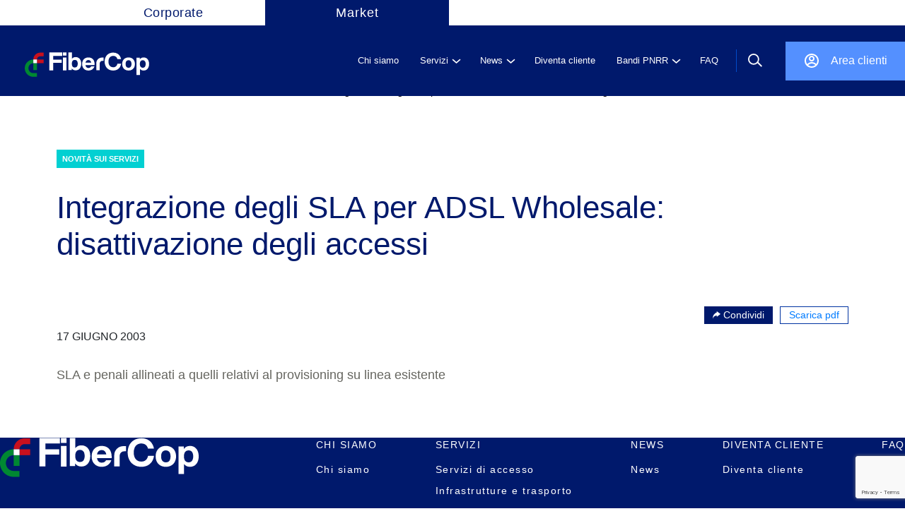

--- FILE ---
content_type: text/html; charset=UTF-8
request_url: https://wdc.wholesale.telecomitalia.it/tw_news/2003/06/17/integrazione-degli-sla-per-adsl-wholesale-disattivazione-degli-accessi/
body_size: 12584
content:
<!--signup-->
<!--upload--><!DOCTYPE html>
<html lang="it-IT">
<!--Start Module: HTML Head-->
<head>
                <!-- Google Tag Manager (custom server) - immediately after <head> -->
        <script>
            (function(w,d,s,l,i){
                w[l]=w[l]||[];w[l].push({'gtm.start': new Date().getTime(), event:'gtm.js'});
                var f=d.getElementsByTagName(s)[0],
                    j=d.createElement(s),
                    dl=l!='dataLayer'?'&l='+l:'';
                j.async=true;
                j.src='https://www2.wholesale.telecomitalia.com/gtmanalytics/gtm.js?id='+i+dl;
                f.parentNode.insertBefore(j,f);
            })(window,document,'script','dataLayer','GTM-KPZW88QX');
        </script>
        <!-- End Google Tag Manager (custom server) -->
        <meta charset="UTF-8"/>
    <meta http-equiv="x-ua-compatible" content="ie=edge"/>
    <meta name="description" content=""/>
    <meta name="viewport" content="width=device-width, initial-scale=1, user-scalable=no"/>
        <link rel="stylesheet" href="https://market.fibercop.com/wp-content/themes/timwholesale/assets/css/bundle.css"/>
    <link rel="stylesheet" href="https://market.fibercop.com/wp-content/themes/timwholesale/assets/css/fix-ie11.css"/>
    <link rel="stylesheet" href="https://market.fibercop.com/wp-content/themes/timwholesale/assets/css/caricamentoFile.css"/>
    <link rel="stylesheet" href="https://market.fibercop.com/wp-content/themes/timwholesale/assets/css/became-client.css"/>
    <link rel="stylesheet" href="https://market.fibercop.com/wp-content/themes/timwholesale/assets/css/fix-prospect.css"/>
    <link rel="stylesheet" href="https://market.fibercop.com/wp-content/themes/timwholesale/assets/css/nttdata.css"/>


    <script src="https://www.google.com/recaptcha/api.js?render=6LemNRwlAAAAAL0_adVKEReQpOLCObFfbKwKRO2p"></script>


    <meta name='robots' content='index, follow, max-image-preview:large, max-snippet:-1, max-video-preview:-1' />

	<!-- This site is optimized with the Yoast SEO plugin v20.0 - https://yoast.com/wordpress/plugins/seo/ -->
	<title>Integrazione degli SLA per ADSL Wholesale: disattivazione degli accessi - FiberCop Wholesale</title>
	<link rel="canonical" href="https://market.fibercop.com/tw_news/2003/06/17/integrazione-degli-sla-per-adsl-wholesale-disattivazione-degli-accessi/" />
	<meta property="og:locale" content="it_IT" />
	<meta property="og:type" content="article" />
	<meta property="og:title" content="Integrazione degli SLA per ADSL Wholesale: disattivazione degli accessi - FiberCop Wholesale" />
	<meta property="og:description" content="SLA e penali allineati a quelli relativi al provisioning su linea esistente" />
	<meta property="og:url" content="https://market.fibercop.com/tw_news/2003/06/17/integrazione-degli-sla-per-adsl-wholesale-disattivazione-degli-accessi/" />
	<meta property="og:site_name" content="FiberCop Wholesale" />
	<meta property="article:modified_time" content="2021-01-27T14:28:31+00:00" />
	<meta name="twitter:card" content="summary_large_image" />
	<script type="application/ld+json" class="yoast-schema-graph">{"@context":"https://schema.org","@graph":[{"@type":"WebPage","@id":"https://market.fibercop.com/tw_news/2003/06/17/integrazione-degli-sla-per-adsl-wholesale-disattivazione-degli-accessi/","url":"https://market.fibercop.com/tw_news/2003/06/17/integrazione-degli-sla-per-adsl-wholesale-disattivazione-degli-accessi/","name":"Integrazione degli SLA per ADSL Wholesale: disattivazione degli accessi - FiberCop Wholesale","isPartOf":{"@id":"https://market.fibercop.com/#website"},"datePublished":"2003-06-17T12:32:00+00:00","dateModified":"2021-01-27T14:28:31+00:00","breadcrumb":{"@id":"https://market.fibercop.com/tw_news/2003/06/17/integrazione-degli-sla-per-adsl-wholesale-disattivazione-degli-accessi/#breadcrumb"},"inLanguage":"it-IT","potentialAction":[{"@type":"ReadAction","target":["https://market.fibercop.com/tw_news/2003/06/17/integrazione-degli-sla-per-adsl-wholesale-disattivazione-degli-accessi/"]}]},{"@type":"BreadcrumbList","@id":"https://market.fibercop.com/tw_news/2003/06/17/integrazione-degli-sla-per-adsl-wholesale-disattivazione-degli-accessi/#breadcrumb","itemListElement":[{"@type":"ListItem","position":1,"name":"Home","item":"https://market.fibercop.com/"},{"@type":"ListItem","position":2,"name":"News","item":"https://market.fibercop.com/tw_news/"},{"@type":"ListItem","position":3,"name":"Integrazione degli SLA per ADSL Wholesale: disattivazione degli accessi"}]},{"@type":"WebSite","@id":"https://market.fibercop.com/#website","url":"https://market.fibercop.com/","name":"FiberCop Wholesale","description":"","potentialAction":[{"@type":"SearchAction","target":{"@type":"EntryPoint","urlTemplate":"https://market.fibercop.com/?s={search_term_string}"},"query-input":"required name=search_term_string"}],"inLanguage":"it-IT"}]}</script>
	<!-- / Yoast SEO plugin. -->


<link rel='dns-prefetch' href='//market.fibercop.com' />
<link rel="alternate" type="application/rss+xml" title="FiberCop Wholesale &raquo; Feed" href="https://market.fibercop.com/feed/" />
<link rel="alternate" type="application/rss+xml" title="FiberCop Wholesale &raquo; Feed dei commenti" href="https://market.fibercop.com/comments/feed/" />
<script>
window._wpemojiSettings = {"baseUrl":"https:\/\/s.w.org\/images\/core\/emoji\/14.0.0\/72x72\/","ext":".png","svgUrl":"https:\/\/s.w.org\/images\/core\/emoji\/14.0.0\/svg\/","svgExt":".svg","source":{"concatemoji":"https:\/\/market.fibercop.com\/wp-includes\/js\/wp-emoji-release.min.js"}};
/*! This file is auto-generated */
!function(e,a,t){var n,r,o,i=a.createElement("canvas"),p=i.getContext&&i.getContext("2d");function s(e,t){p.clearRect(0,0,i.width,i.height),p.fillText(e,0,0);e=i.toDataURL();return p.clearRect(0,0,i.width,i.height),p.fillText(t,0,0),e===i.toDataURL()}function c(e){var t=a.createElement("script");t.src=e,t.defer=t.type="text/javascript",a.getElementsByTagName("head")[0].appendChild(t)}for(o=Array("flag","emoji"),t.supports={everything:!0,everythingExceptFlag:!0},r=0;r<o.length;r++)t.supports[o[r]]=function(e){if(p&&p.fillText)switch(p.textBaseline="top",p.font="600 32px Arial",e){case"flag":return s("\ud83c\udff3\ufe0f\u200d\u26a7\ufe0f","\ud83c\udff3\ufe0f\u200b\u26a7\ufe0f")?!1:!s("\ud83c\uddfa\ud83c\uddf3","\ud83c\uddfa\u200b\ud83c\uddf3")&&!s("\ud83c\udff4\udb40\udc67\udb40\udc62\udb40\udc65\udb40\udc6e\udb40\udc67\udb40\udc7f","\ud83c\udff4\u200b\udb40\udc67\u200b\udb40\udc62\u200b\udb40\udc65\u200b\udb40\udc6e\u200b\udb40\udc67\u200b\udb40\udc7f");case"emoji":return!s("\ud83e\udef1\ud83c\udffb\u200d\ud83e\udef2\ud83c\udfff","\ud83e\udef1\ud83c\udffb\u200b\ud83e\udef2\ud83c\udfff")}return!1}(o[r]),t.supports.everything=t.supports.everything&&t.supports[o[r]],"flag"!==o[r]&&(t.supports.everythingExceptFlag=t.supports.everythingExceptFlag&&t.supports[o[r]]);t.supports.everythingExceptFlag=t.supports.everythingExceptFlag&&!t.supports.flag,t.DOMReady=!1,t.readyCallback=function(){t.DOMReady=!0},t.supports.everything||(n=function(){t.readyCallback()},a.addEventListener?(a.addEventListener("DOMContentLoaded",n,!1),e.addEventListener("load",n,!1)):(e.attachEvent("onload",n),a.attachEvent("onreadystatechange",function(){"complete"===a.readyState&&t.readyCallback()})),(e=t.source||{}).concatemoji?c(e.concatemoji):e.wpemoji&&e.twemoji&&(c(e.twemoji),c(e.wpemoji)))}(window,document,window._wpemojiSettings);
</script>
<style>
img.wp-smiley,
img.emoji {
	display: inline !important;
	border: none !important;
	box-shadow: none !important;
	height: 1em !important;
	width: 1em !important;
	margin: 0 0.07em !important;
	vertical-align: -0.1em !important;
	background: none !important;
	padding: 0 !important;
}
</style>
	<link rel='stylesheet' id='wp-block-library-css' href='https://market.fibercop.com/wp-includes/css/dist/block-library/style.min.css' media='all' />
<link rel='stylesheet' id='classic-theme-styles-css' href='https://market.fibercop.com/wp-includes/css/classic-themes.min.css' media='all' />
<style id='global-styles-inline-css'>
body{--wp--preset--color--black: #000000;--wp--preset--color--cyan-bluish-gray: #abb8c3;--wp--preset--color--white: #ffffff;--wp--preset--color--pale-pink: #f78da7;--wp--preset--color--vivid-red: #cf2e2e;--wp--preset--color--luminous-vivid-orange: #ff6900;--wp--preset--color--luminous-vivid-amber: #fcb900;--wp--preset--color--light-green-cyan: #7bdcb5;--wp--preset--color--vivid-green-cyan: #00d084;--wp--preset--color--pale-cyan-blue: #8ed1fc;--wp--preset--color--vivid-cyan-blue: #0693e3;--wp--preset--color--vivid-purple: #9b51e0;--wp--preset--color--accent: #cd2653;--wp--preset--color--primary: #000000;--wp--preset--color--secondary: #6d6d6d;--wp--preset--color--subtle-background: #dcd7ca;--wp--preset--color--background: #f5efe0;--wp--preset--gradient--vivid-cyan-blue-to-vivid-purple: linear-gradient(135deg,rgba(6,147,227,1) 0%,rgb(155,81,224) 100%);--wp--preset--gradient--light-green-cyan-to-vivid-green-cyan: linear-gradient(135deg,rgb(122,220,180) 0%,rgb(0,208,130) 100%);--wp--preset--gradient--luminous-vivid-amber-to-luminous-vivid-orange: linear-gradient(135deg,rgba(252,185,0,1) 0%,rgba(255,105,0,1) 100%);--wp--preset--gradient--luminous-vivid-orange-to-vivid-red: linear-gradient(135deg,rgba(255,105,0,1) 0%,rgb(207,46,46) 100%);--wp--preset--gradient--very-light-gray-to-cyan-bluish-gray: linear-gradient(135deg,rgb(238,238,238) 0%,rgb(169,184,195) 100%);--wp--preset--gradient--cool-to-warm-spectrum: linear-gradient(135deg,rgb(74,234,220) 0%,rgb(151,120,209) 20%,rgb(207,42,186) 40%,rgb(238,44,130) 60%,rgb(251,105,98) 80%,rgb(254,248,76) 100%);--wp--preset--gradient--blush-light-purple: linear-gradient(135deg,rgb(255,206,236) 0%,rgb(152,150,240) 100%);--wp--preset--gradient--blush-bordeaux: linear-gradient(135deg,rgb(254,205,165) 0%,rgb(254,45,45) 50%,rgb(107,0,62) 100%);--wp--preset--gradient--luminous-dusk: linear-gradient(135deg,rgb(255,203,112) 0%,rgb(199,81,192) 50%,rgb(65,88,208) 100%);--wp--preset--gradient--pale-ocean: linear-gradient(135deg,rgb(255,245,203) 0%,rgb(182,227,212) 50%,rgb(51,167,181) 100%);--wp--preset--gradient--electric-grass: linear-gradient(135deg,rgb(202,248,128) 0%,rgb(113,206,126) 100%);--wp--preset--gradient--midnight: linear-gradient(135deg,rgb(2,3,129) 0%,rgb(40,116,252) 100%);--wp--preset--duotone--dark-grayscale: url('#wp-duotone-dark-grayscale');--wp--preset--duotone--grayscale: url('#wp-duotone-grayscale');--wp--preset--duotone--purple-yellow: url('#wp-duotone-purple-yellow');--wp--preset--duotone--blue-red: url('#wp-duotone-blue-red');--wp--preset--duotone--midnight: url('#wp-duotone-midnight');--wp--preset--duotone--magenta-yellow: url('#wp-duotone-magenta-yellow');--wp--preset--duotone--purple-green: url('#wp-duotone-purple-green');--wp--preset--duotone--blue-orange: url('#wp-duotone-blue-orange');--wp--preset--font-size--small: 18px;--wp--preset--font-size--medium: 20px;--wp--preset--font-size--large: 26.25px;--wp--preset--font-size--x-large: 42px;--wp--preset--font-size--normal: 21px;--wp--preset--font-size--larger: 32px;--wp--preset--spacing--20: 0.44rem;--wp--preset--spacing--30: 0.67rem;--wp--preset--spacing--40: 1rem;--wp--preset--spacing--50: 1.5rem;--wp--preset--spacing--60: 2.25rem;--wp--preset--spacing--70: 3.38rem;--wp--preset--spacing--80: 5.06rem;--wp--preset--shadow--natural: 6px 6px 9px rgba(0, 0, 0, 0.2);--wp--preset--shadow--deep: 12px 12px 50px rgba(0, 0, 0, 0.4);--wp--preset--shadow--sharp: 6px 6px 0px rgba(0, 0, 0, 0.2);--wp--preset--shadow--outlined: 6px 6px 0px -3px rgba(255, 255, 255, 1), 6px 6px rgba(0, 0, 0, 1);--wp--preset--shadow--crisp: 6px 6px 0px rgba(0, 0, 0, 1);}:where(.is-layout-flex){gap: 0.5em;}body .is-layout-flow > .alignleft{float: left;margin-inline-start: 0;margin-inline-end: 2em;}body .is-layout-flow > .alignright{float: right;margin-inline-start: 2em;margin-inline-end: 0;}body .is-layout-flow > .aligncenter{margin-left: auto !important;margin-right: auto !important;}body .is-layout-constrained > .alignleft{float: left;margin-inline-start: 0;margin-inline-end: 2em;}body .is-layout-constrained > .alignright{float: right;margin-inline-start: 2em;margin-inline-end: 0;}body .is-layout-constrained > .aligncenter{margin-left: auto !important;margin-right: auto !important;}body .is-layout-constrained > :where(:not(.alignleft):not(.alignright):not(.alignfull)){max-width: var(--wp--style--global--content-size);margin-left: auto !important;margin-right: auto !important;}body .is-layout-constrained > .alignwide{max-width: var(--wp--style--global--wide-size);}body .is-layout-flex{display: flex;}body .is-layout-flex{flex-wrap: wrap;align-items: center;}body .is-layout-flex > *{margin: 0;}:where(.wp-block-columns.is-layout-flex){gap: 2em;}.has-black-color{color: var(--wp--preset--color--black) !important;}.has-cyan-bluish-gray-color{color: var(--wp--preset--color--cyan-bluish-gray) !important;}.has-white-color{color: var(--wp--preset--color--white) !important;}.has-pale-pink-color{color: var(--wp--preset--color--pale-pink) !important;}.has-vivid-red-color{color: var(--wp--preset--color--vivid-red) !important;}.has-luminous-vivid-orange-color{color: var(--wp--preset--color--luminous-vivid-orange) !important;}.has-luminous-vivid-amber-color{color: var(--wp--preset--color--luminous-vivid-amber) !important;}.has-light-green-cyan-color{color: var(--wp--preset--color--light-green-cyan) !important;}.has-vivid-green-cyan-color{color: var(--wp--preset--color--vivid-green-cyan) !important;}.has-pale-cyan-blue-color{color: var(--wp--preset--color--pale-cyan-blue) !important;}.has-vivid-cyan-blue-color{color: var(--wp--preset--color--vivid-cyan-blue) !important;}.has-vivid-purple-color{color: var(--wp--preset--color--vivid-purple) !important;}.has-black-background-color{background-color: var(--wp--preset--color--black) !important;}.has-cyan-bluish-gray-background-color{background-color: var(--wp--preset--color--cyan-bluish-gray) !important;}.has-white-background-color{background-color: var(--wp--preset--color--white) !important;}.has-pale-pink-background-color{background-color: var(--wp--preset--color--pale-pink) !important;}.has-vivid-red-background-color{background-color: var(--wp--preset--color--vivid-red) !important;}.has-luminous-vivid-orange-background-color{background-color: var(--wp--preset--color--luminous-vivid-orange) !important;}.has-luminous-vivid-amber-background-color{background-color: var(--wp--preset--color--luminous-vivid-amber) !important;}.has-light-green-cyan-background-color{background-color: var(--wp--preset--color--light-green-cyan) !important;}.has-vivid-green-cyan-background-color{background-color: var(--wp--preset--color--vivid-green-cyan) !important;}.has-pale-cyan-blue-background-color{background-color: var(--wp--preset--color--pale-cyan-blue) !important;}.has-vivid-cyan-blue-background-color{background-color: var(--wp--preset--color--vivid-cyan-blue) !important;}.has-vivid-purple-background-color{background-color: var(--wp--preset--color--vivid-purple) !important;}.has-black-border-color{border-color: var(--wp--preset--color--black) !important;}.has-cyan-bluish-gray-border-color{border-color: var(--wp--preset--color--cyan-bluish-gray) !important;}.has-white-border-color{border-color: var(--wp--preset--color--white) !important;}.has-pale-pink-border-color{border-color: var(--wp--preset--color--pale-pink) !important;}.has-vivid-red-border-color{border-color: var(--wp--preset--color--vivid-red) !important;}.has-luminous-vivid-orange-border-color{border-color: var(--wp--preset--color--luminous-vivid-orange) !important;}.has-luminous-vivid-amber-border-color{border-color: var(--wp--preset--color--luminous-vivid-amber) !important;}.has-light-green-cyan-border-color{border-color: var(--wp--preset--color--light-green-cyan) !important;}.has-vivid-green-cyan-border-color{border-color: var(--wp--preset--color--vivid-green-cyan) !important;}.has-pale-cyan-blue-border-color{border-color: var(--wp--preset--color--pale-cyan-blue) !important;}.has-vivid-cyan-blue-border-color{border-color: var(--wp--preset--color--vivid-cyan-blue) !important;}.has-vivid-purple-border-color{border-color: var(--wp--preset--color--vivid-purple) !important;}.has-vivid-cyan-blue-to-vivid-purple-gradient-background{background: var(--wp--preset--gradient--vivid-cyan-blue-to-vivid-purple) !important;}.has-light-green-cyan-to-vivid-green-cyan-gradient-background{background: var(--wp--preset--gradient--light-green-cyan-to-vivid-green-cyan) !important;}.has-luminous-vivid-amber-to-luminous-vivid-orange-gradient-background{background: var(--wp--preset--gradient--luminous-vivid-amber-to-luminous-vivid-orange) !important;}.has-luminous-vivid-orange-to-vivid-red-gradient-background{background: var(--wp--preset--gradient--luminous-vivid-orange-to-vivid-red) !important;}.has-very-light-gray-to-cyan-bluish-gray-gradient-background{background: var(--wp--preset--gradient--very-light-gray-to-cyan-bluish-gray) !important;}.has-cool-to-warm-spectrum-gradient-background{background: var(--wp--preset--gradient--cool-to-warm-spectrum) !important;}.has-blush-light-purple-gradient-background{background: var(--wp--preset--gradient--blush-light-purple) !important;}.has-blush-bordeaux-gradient-background{background: var(--wp--preset--gradient--blush-bordeaux) !important;}.has-luminous-dusk-gradient-background{background: var(--wp--preset--gradient--luminous-dusk) !important;}.has-pale-ocean-gradient-background{background: var(--wp--preset--gradient--pale-ocean) !important;}.has-electric-grass-gradient-background{background: var(--wp--preset--gradient--electric-grass) !important;}.has-midnight-gradient-background{background: var(--wp--preset--gradient--midnight) !important;}.has-small-font-size{font-size: var(--wp--preset--font-size--small) !important;}.has-medium-font-size{font-size: var(--wp--preset--font-size--medium) !important;}.has-large-font-size{font-size: var(--wp--preset--font-size--large) !important;}.has-x-large-font-size{font-size: var(--wp--preset--font-size--x-large) !important;}
.wp-block-navigation a:where(:not(.wp-element-button)){color: inherit;}
:where(.wp-block-columns.is-layout-flex){gap: 2em;}
.wp-block-pullquote{font-size: 1.5em;line-height: 1.6;}
</style>
<link rel='stylesheet' id='nttdata-css' href='https://market.fibercop.com/wp-content/themes/timwholesale/assets/css/nttdata.css' media='1' />
<link rel='stylesheet' id='tmp-css' href='https://market.fibercop.com/wp-content/themes/timwholesale/assets/css/nttdata-temp.css' media='all' />
<link rel="https://api.w.org/" href="https://market.fibercop.com/wp-json/" /><link rel="alternate" type="application/json" href="https://market.fibercop.com/wp-json/wp/v2/tw_news/58004" /><link rel="EditURI" type="application/rsd+xml" title="RSD" href="https://market.fibercop.com/xmlrpc.php?rsd" />
<link rel="wlwmanifest" type="application/wlwmanifest+xml" href="https://market.fibercop.com/wp-includes/wlwmanifest.xml" />
<link rel='shortlink' href='https://market.fibercop.com/?p=58004' />
<link rel="alternate" type="application/json+oembed" href="https://market.fibercop.com/wp-json/oembed/1.0/embed?url=https%3A%2F%2Fmarket.fibercop.com%2Ftw_news%2F2003%2F06%2F17%2Fintegrazione-degli-sla-per-adsl-wholesale-disattivazione-degli-accessi%2F" />
<link rel="alternate" type="text/xml+oembed" href="https://market.fibercop.com/wp-json/oembed/1.0/embed?url=https%3A%2F%2Fmarket.fibercop.com%2Ftw_news%2F2003%2F06%2F17%2Fintegrazione-degli-sla-per-adsl-wholesale-disattivazione-degli-accessi%2F&#038;format=xml" />
	<script>document.documentElement.className = document.documentElement.className.replace( 'no-js', 'js' );</script>
	<style>.recentcomments a{display:inline !important;padding:0 !important;margin:0 !important;}</style><link rel="icon" href="https://market.fibercop.com/wp-content/uploads/2025/07/cropped-Fibercop-favicon-512x512-1-32x32.png" sizes="32x32" />
<link rel="icon" href="https://market.fibercop.com/wp-content/uploads/2025/07/cropped-Fibercop-favicon-512x512-1-192x192.png" sizes="192x192" />
<link rel="apple-touch-icon" href="https://market.fibercop.com/wp-content/uploads/2025/07/cropped-Fibercop-favicon-512x512-1-180x180.png" />
<meta name="msapplication-TileImage" content="https://market.fibercop.com/wp-content/uploads/2025/07/cropped-Fibercop-favicon-512x512-1-270x270.png" />
		<style id="wp-custom-css">
			/* -------------------------------- */
/*      modifiche homepage          */
/* -------------------------------- */

/* Nascondi l'anno delle storie di successo nella homepage */
.year-desktop {
    display: none !important;
}
.succ-info > .year {
	display: none;
}

/* -------------------------------- */
/*      Nascondi storie di successo da HP e pagina servizi          */
/* -------------------------------- */
.appuntamento-digitale.desktop-only {
    padding-bottom: 106px;
}

.succ-stories {
    display: none;
}

.servizi-header-wrapper .main-section .more {
        display: none;
}

/* Nascondi il brand da slider top home */

h3.brand {
    display: none;
}


/* -------------------------------- */
/*      modifiche pagine          */
/* -------------------------------- */

/* Visualizza il breadcrumb */
.hero-bread {
   padding: 55px 0 0 37px;
	
}

img.attachment-post-thumbnail.size-post-thumbnail.wp-post-image {
    width: auto !important;
}		</style>
		
    <!--link rel="apple-touch-icon" sizes="180x180" href="https://market.fibercop.com/wp-content/themes/timwholesale/apple-touch-icon.png">
            <link rel="icon" type="image/png" sizes="32x32" href="https://market.fibercop.com/wp-content/themes/timwholesale/favicon-fc.png">
            <link rel="icon" type="image/png" sizes="32x32" href="https://market.fibercop.com/wp-content/themes/timwholesale/favicon-32x32.png">
        <link rel="icon" type="image/png" sizes="16x16" href="https://market.fibercop.com/wp-content/themes/timwholesale/favicon-16x16.png"-->
    
    <link rel="manifest" href="https://market.fibercop.com/wp-content/themes/timwholesale/site.webmanifest">
    <link rel="mask-icon" href="https://market.fibercop.com/wp-content/themes/timwholesale/safari-pinned-tab.svg" color="#5bbad5">
    <meta name="msapplication-TileColor" content="#da532c">
    <meta name="theme-color" content="#ffffff">
        </head>
<!--End Module: HTML Head-->
<body class="tw_news-template-default single single-tw_news postid-58004 single-format-standard singular enable-search-modal missing-post-thumbnail has-single-pagination not-showing-comments show-avatars footer-top-visible global-search"class="single single-tw_news postid-58004 single-format-standard singular enable-search-modal missing-post-thumbnail has-single-pagination not-showing-comments show-avatars footer-top-visible global-search">
    <!-- Google Tag Manager (noscript, custom server) -->
    <noscript>
        <iframe src="https://www2.wholesale.telecomitalia.com/gtmanalytics/ns.html?id=GTM-KPZW88QX" height="0" width="0" style="display:none;visibility:hidden"></iframe>
        </noscript>
    <!-- End Google Tag Manager (noscript, custom server) -->
<style>
    .header .main-navbar {
        background-color: #00196C;
    }

    @media (max-width: 762px) {
        .logo-fibercop {
            background-color: #00196C;
        }
    }

    .logo-fibercop {
        padding-inline: 0px !important;
        margin-left: 25px !important;
    }

    @media (min-width: 762px) {
        .logo-fibercop {
            margin-left: 0px !important;
        }
    }

    @media (min-width: 992px) {
        .header .main-navbar {
            height: 100px;
        }

        .header .main-navbar .row {
            height: 100px;
            display: -webkit-box;
            display: -ms-flexbox;
            display: flex;
            -ms-flex-wrap: nowrap;
            flex-wrap: nowrap;
        }
    }

    @media (min-width: 1281px) {
        .logo-fibercop {
            background-color: #00196C;
            /* margin-left: -35px !important; */
        }
    }

    .header .profile-nav {
        background-color: #5490FF;
    }
    .profile-nav .reg a {
        color: #fff !important;
    }

    .header .profile-nav .ico.profile {
        background: url(https://market.fibercop.com/wp-content/themes/timwholesale/assets/images/ico-profile_restyle.svg) no-repeat rgba(0, 0, 0, 0);
    }

    .header .profile-nav .ico {
        width: 24px;
        height: 24px;
    }

    @media (min-width: 992px) {
        .header .main-navbar .row span.separator {
            margin-right: 0 !important;
        }

        .profile-nav.nav-sep {
            /* margin-right: 100px !important; */
            height: 55px !important;
        }
    }

    ul.navlinksmulti > li .drop {
        background: #00196C !important;
    }

    @media (min-width: 992px) {
        .header .top-navbar .navpp {
            margin-left: 100px !important;
        }
    }

    .header .top-navbar .nav li.active {
        background: none !important;
    }

    .header .top-navbar .nav li a .text {
        color: #fff !important;
        background: #00196C !important;
        display: block;
        width: 260px;
        text-align: center;
        text-decoration: none !important;
    }

    .header .top-navbar .nav li a:hover {
        text-decoration: none !important;
    }

    .header .top-navbar .nav li.active a .text {
        color: #00196C !important;
        background: #fff !important;
    }

    .header .top-navbar .nav li {
        font-size: 18px !important;
        font-style: normal !important;
        font-weight: 400 !important;
        letter-spacing: 1px !important;
    }

    @media (min-width: 992px) {
        .container-full.restyle {
            padding-inline: 30px !important;
        }
    }

    aside {
        background-color: #00196C !important;
    } 
    
    aside ul.item-list li.item .sub-menu.open {
        background-color: #00196C !important;
    }

</style>
<div class="container-full site  homepage-modal">
    <div class="header public">
                <div class="top-navbar">
            <div class="container-full">
                <div class="row">
                    <div class="navpp">
                        <ul class="nav">
                                                            <li class="active"><a href="https://www.fibercop.com"><span class="text">Corporate</span></a></li>
                                                        <li><a href="https://market.fibercop.com"><span class="text">Market</span></a></li>
                        </ul>
                    </div>
                    <!--<div class="language-choice"><a class="item active">IT</a><span class="sep"></span><a class="item">EN</a></div>-->
                </div>
            </div>
        </div>
        <div class="container-full">
            <div class="main-navbar">
                <div class="container-full restyle int-separation">
                    <div class="row justify-content-between">
                        <div class="d-flex align-items-center">
                            <div class="logo-fibercop">
                                <a href="https://market.fibercop.com"><img width="100%" style="object-fit:cover;" src="https://market.fibercop.com/wp-content/themes/timwholesale/assets/images/loghi/logo_restyle.svg"></a>
                            </div>
                            <a href="https://market.fibercop.com" style="text-decoration: none;">
                                <div class="text-logo"></div>
                            </a>
                        </div>



                        <div class="d-flex align-items-center">
                            <ul class="navlinksmulti" id="mainPublicMenu">
                            <li class="nl"><a href="https://market.fibercop.com/chi-siamo/"><span class="t">Chi siamo</span></a></li>
                            <li class="nl"><a href="javascript:void(0)"><span class="t">Servizi</span><span class="ico"></span></a>
                                <div class="drop">
                                    <div class="content">
                                        <div class="submenu-desc">
                                            <div class="sub-title">
                                                <h3>Servizi</h3>
                                            </div>

                                                                                        <div class="sub-text">
                                                <p>Esplora i nostri servizi, sfoglia il catalogo completo o naviga tra le categorie disponibili.</p>
                                            </div>
                                            
                                            
                                        </div>
                                        <ul class="submenu-link submenu-link-custom-js">


                                    
                                            <li><a class="submenu-item withSub pleaseStopPropagation" href="javascript:void(0)"><span class="t">SERVIZI DI ACCESSO</span><span class="ico"></span></a>
                                                <ul class="subdrop">

                                        <li><a class="submenu-item" href="/servizi/?tipo=servizi-di-accesso&#038;sub=accesso-in-fibra#accesso-in-fibra">ACCESSO IN FIBRA</a></li><li><a class="submenu-item" href="/servizi/?tipo=servizi-di-accesso&#038;sub=accesso-dedicato-in-fibra#accesso-dedicato-in-fibra">ACCESSO DEDICATO IN FIBRA</a></li><li><a class="submenu-item" href="/servizi/?tipo=servizi-di-accesso&#038;sub=accesso-in-rame#accesso-in-rame">ACCESSO IN RAME</a></li><li><a class="submenu-item" href="/servizi/?tipo=servizi-di-accesso">TUTTI I SERVIZI DI ACCESSO</a></li>                                                </ul>
                                            </li>


                                                    
                                            <li><a class="submenu-item withSub pleaseStopPropagation" href="javascript:void(0)"><span class="t">INFRASTRUTTURE E TRASPORTO</span><span class="ico"></span></a>
                                                <ul class="subdrop">

                                        <li><a class="submenu-item" href="/servizi/?tipo=infrastrutture-e-trasporto&#038;sub=connettivita-tra-pop#connettivita-tra-pop">CONNETTIVITA&#039; TRA POP</a></li><li><a class="submenu-item" href="/servizi/?tipo=infrastrutture-e-trasporto&#038;sub=interconnessione#interconnessione">INTERCONNESSIONE</a></li><li><a class="submenu-item" href="/servizi/?tipo=infrastrutture-e-trasporto&#038;sub=ospitalita-e-infrastrutture#ospitalita-e-infrastrutture">OSPITALITA&#039; E INFRASTRUTTURE</a></li><li><a class="submenu-item" href="/servizi/?tipo=infrastrutture-e-trasporto">TUTTI I SERVIZI INFRASTRUTTURE E TRASPORTO</a></li>                                                </ul>
                                            </li>


                                                    
                                            <li><a class="submenu-item withSub pleaseStopPropagation" href="javascript:void(0)"><span class="t">SERVIZI PREMIUM</span><span class="ico"></span></a>
                                                <ul class="subdrop">

                                        <li><a class="submenu-item" href="/servizi/?tipo=servizi-premium&#038;sub=soluzioni-a-valore-aggiunto#soluzioni-a-valore-aggiunto">SOLUZIONI A VALORE AGGIUNTO</a></li><li><a class="submenu-item" href="/servizi/?tipo=servizi-premium&#038;sub=managed-services#managed-services">MANAGED SERVICES</a></li><li><a class="submenu-item" href="/servizi/?tipo=servizi-premium&#038;sub=api#api">API</a></li><li><a class="submenu-item" href="/servizi/?tipo=servizi-premium">TUTTI I SERVIZI PREMIUM</a></li>                                                </ul>
                                            </li>


                                                    <li><a class="submenu-item pleaseFollowLink" href="https://market.fibercop.com/servizi/">Tutti i servizi</a></li>       </ul>
                                            <ul class="submenu-drop-panel"></ul>
                                    </div>
                                </div>
                            </li>
                                            
                            <li class="nl"><a href="javascript:void(0)"><span class="t">News</span><span class="ico"></span></a>
                                <div class="drop">
                                    <div class="content">
                                        <div class="submenu-desc">
                                            <div class="sub-title">
                                                <h3>News</h3>
                                            </div>

                                                                                        <div class="sub-text">
                                                <p>Tutto quello che devi sapere sul mondo FiberCop: promozioni, aggiornamenti delle offerte, evoluzione delle infrastrutture, novità di business.</p>
                                            </div>
                                            
                                            
                                                <div class="banner-card">
                                                                                                        <div class="banner-content" style="cursor:pointer" onclick="document.location.href='https://market.fibercop.com/tw_news/2026/01/02/db-archi-di-numerazioni-geografiche-attive-e-portate-dicembre-2025/'">
                                                        
                                                        <span class="type label label-novita-sulle-reti type-informazioni-sulla-rete" style="background:#fc3fb2">Informazioni sulla Rete</span>

                                                                                                                <h3>DB Archi di Numerazioni Geografiche Attive e Portate dicembre 2025</h3>
                                                        <div class="description toggle"></div><sub>2 Gennaio 2026</sub>
                                                    </div>
                                                </div>

                            
                                        </div>
                                        <ul class="submenu-link submenu-link-custom-js">


                                    
                                            <li><a class="submenu-item withSub pleaseStopPropagation" href="javascript:void(0)"><span class="t">Novità Commerciali</span><span class="ico"></span></a>
                                                <ul class="subdrop">

                                        <li><a class="submenu-item" href="https://market.fibercop.com/categoria_news/novita-sui-servizi/">Novità sui servizi</a></li><li><a class="submenu-item" href="https://market.fibercop.com/categoria_news/promozioni/">Promozioni</a></li><li><a class="submenu-item" href="https://market.fibercop.com/categoria_news/listini/">Listini</a></li><li><a class="submenu-item" href="https://market.fibercop.com/categoria_news/novita-commerciali/">Tutte le Novità Commerciali</a></li>                                                </ul>
                                            </li>


                                                    
                                            <li><a class="submenu-item withSub pleaseStopPropagation" href="javascript:void(0)"><span class="t">Novità sulle Reti</span><span class="ico"></span></a>
                                                <ul class="subdrop">

                                        <li><a class="submenu-item" href="https://market.fibercop.com/categoria_news/copertura/">Copertura</a></li><li><a class="submenu-item" href="https://market.fibercop.com/categoria_news/informazioni-sulla-rete/">Informazioni sulla Rete</a></li><li><a class="submenu-item" href="https://market.fibercop.com/categoria_news/stato-reti/">Stato Reti</a></li><li><a class="submenu-item" href="https://market.fibercop.com/categoria_news/novita-sulle-reti/">Tutte le Novità sulle Reti</a></li>                                                </ul>
                                            </li>


                                                    
                                            <li><a class="submenu-item withSub pleaseStopPropagation" href="javascript:void(0)"><span class="t">Offerta di Riferimento</span><span class="ico"></span></a>
                                                <ul class="subdrop">

                                        <li><a class="submenu-item" href="https://market.fibercop.com/categoria_news/comunicazioni-or/">Comunicazioni OR</a></li>                                                </ul>
                                            </li>


                                                    
                                            <li><a class="submenu-item withSub pleaseStopPropagation" href="javascript:void(0)"><span class="t">Novità per i Clienti</span><span class="ico"></span></a>
                                                <ul class="subdrop">

                                        <li><a class="submenu-item" href="https://market.fibercop.com/categoria_news/comunicazioni/">Comunicazioni</a></li><li><a class="submenu-item" href="https://market.fibercop.com/categoria_news/portale-internet/">Portale Internet</a></li><li><a class="submenu-item" href="https://market.fibercop.com/categoria_news/formazione/">Formazione</a></li><li><a class="submenu-item" href="https://market.fibercop.com/categoria_news/customer-satisfaction/">Customer Satisfaction</a></li><li><a class="submenu-item" href="https://market.fibercop.com/categoria_news/sponsorship-ed-eventi/">Sponsorship ed Eventi</a></li><li><a class="submenu-item" href="https://market.fibercop.com/categoria_news/novita-per-i-clienti/">Tutte le Novità per i Clienti</a></li>                                                </ul>
                                            </li>


                                                    
                                            <li><a class="submenu-item withSub pleaseStopPropagation" href="javascript:void(0)"><span class="t">Bandi PNRR</span><span class="ico"></span></a>
                                                <ul class="subdrop">

                                        <li><a class="submenu-item" href="https://market.fibercop.com/categoria_news/bando-piano-italia-a-1-giga/">Piano Italia 1 Giga</a></li><li><a class="submenu-item" href="https://market.fibercop.com/categoria_news/piano-italia-5g/">Piano Italia 5G</a></li>                                                </ul>
                                            </li>


                                                    <li><a class="submenu-item pleaseFollowLink" href="https://market.fibercop.com/news/">Tutte le news</a></li>       </ul>
                                            <ul class="submenu-drop-panel"></ul>
                                    </div>
                                </div>
                            </li>
                                            <li class="nl"><a href="https://market.fibercop.com/diventa-cliente/"><span class="t">Diventa cliente</span></a></li>
                            <li class="nl"><a href="javascript:void(0)"><span class="t">Bandi PNRR</span><span class="ico"></span></a>
                                <div class="drop">
                                    <div class="content">
                                        <div class="submenu-desc">
                                            <div class="sub-title">
                                                <h3>Bandi PNRR</h3>
                                            </div>

                                                                                        <div class="sub-text">
                                                <p>I bandi del PNRR – Piano nazionale di ripresa e resilienza, rappresentano un’opportunità di sviluppo, investimenti e riforme il cui scopo è quello di riprendere un percorso di crescita economica sostenibile.</p>
                                            </div>
                                            
                                            
                                        </div>
                                        <ul class="submenu-link submenu-link-custom-js">


                                    <li><a class="submenu-item pleaseFollowLink" href="https://market.fibercop.com/piano-italia-1-giga/">Piano Italia 1 Giga</a></li>
                                            <li><a class="submenu-item withSub pleaseStopPropagation" href="javascript:void(0)"><span class="t">Piano Italia 5G</span><span class="ico"></span></a>
                                                <ul class="subdrop">

                                        <li><a class="submenu-item" href="https://market.fibercop.com/bando-5g-densificazione/">Bando 5G Densificazione</a></li><li><a class="submenu-item" href="https://market.fibercop.com/bando-5g-backhaul/">Bando 5G Backhaul</a></li>                                                </ul>
                                            </li>


                                                           </ul>
                                            <ul class="submenu-drop-panel"></ul>
                                    </div>
                                </div>
                            </li>
                                            <li class="nl"><a href="https://market.fibercop.com/faq/"><span class="t">FAQ</span></a></li>                            </ul>
                        

                        </div>
                        <span class="separator"></span>


                        <div class="d-flex align-items-center">
                            <div class="head-actions d-only">
                                <a class="search search modal-cerca-header">
                                    <span class="text"></span>
                                    <span class="ico search"></span>
                                </a>
                            </div>
                            <div class="head-actions m-only"><a class="search"><span class="ico search"></span></a><a class="main-nav"><span class="ico hamb-menu"></span></a></div>
                        
                                                    <div class="profile-nav nav-sep" data-linkto="https://areaclienti.market.fibercop.com"><span class="ico profile"></span><span class="text"><span class="reg"><a href="https://areaclienti.market.fibercop.com">Area clienti</a></span></span></div>                                                        
                                                        
                            
                    </div>
                    </div>

                </div>
            </div>
        </div>
    </div>
    <!-- INIZIO -->
    <div class="modal-container-cerca" >
    <div id="modal" class="modal fade "
                 >
        <div class="modal-dialog modal-full-screen modal-lg">
            <div class="modal-content">
                <div class="modal-header">
                    <a href="https://market.fibercop.com" class="close" data-dismiss="modal" aria-label="Close">
                        <img src="https://market.fibercop.com/wp-content/themes/timwholesale/assets/images/ico-close-modal-new.svg"/>
                    </a>
                </div>
                <div class="modal-body">
				
                    <div class="block-search">
                        <form class="form-inline" method="get" id="gobalSearch">
                            <i class="fas fa-search" aria-hidden="true"></i>
                            <input class="form-control" type="text" name="search" value=""  id="search"  placeholder="Cosa stai cercando?" required tabindex="0" />
                            <span class="ico icon-serch"> </span>
                        </form>
						
                    </div>
					
												</div>
                        </div>
                    </div>
					
					
                </div>
            </div>
        </div>
	</div>
</div>


    <!-- FINE -->



   <aside>
        <div class="aside-head" id="left-menu"><span class="ico"></span><span class="title">Indietro</span></div>
        <ul class="item-list">
                            <li class="item"><a class="item-name" href="https://market.fibercop.com/chi-siamo/">Chi siamo</a></li>
            
                <li class="item"><span class="open-sublist item-name">Servizi</span><img src="https://market.fibercop.com/wp-content/themes/timwholesale/assets/images/ico-arrow-bread-right.svg">                    <div class="sub-menu">
                        <div class="sub-menu-head"><span class="ico"></span><span class="title">Servizi</span></div>
                                                      
                        <p>Scopri la nostra offerta di servizi: esplora per categorie, consulta il catalogo completo o lasciati ispirare dalle storie di successo.</p>
                                                <ul class="subitem-list">
                                                                              <li class="subitem"><span class="open-sublist item-name">SERVIZI DI ACCESSO</span><img src="https://market.fibercop.com/wp-content/themes/timwholesale/assets/images/ico-arrow-bread-right.svg">                                <div class="sub-menu">
                                    <div class="sub-menu-head"><span class="ico"></span><span class="title">SERVIZI DI ACCESSO</span></div>
                                    <ul class="subitem-list">
                                        <li class="subitem"><a class="subitem-name" href="/servizi/?tipo=servizi-di-accesso&#038;sub=accesso-in-fibra#accesso-in-fibra">ACCESSO IN FIBRA</a></li><li class="subitem"><a class="subitem-name" href="/servizi/?tipo=servizi-di-accesso&#038;sub=accesso-dedicato-in-fibra#accesso-dedicato-in-fibra">ACCESSO DEDICATO IN FIBRA</a></li><li class="subitem"><a class="subitem-name" href="/servizi/?tipo=servizi-di-accesso&#038;sub=accesso-in-rame#accesso-in-rame">ACCESSO IN RAME</a></li><li class="subitem"><a class="subitem-name" href="/servizi/?tipo=servizi-di-accesso">TUTTI I SERVIZI DI ACCESSO</a></li>                                    </ul>
                                </div>
                            </li>
                                                        <li class="subitem"><span class="open-sublist item-name">INFRASTRUTTURE E TRASPORTO</span><img src="https://market.fibercop.com/wp-content/themes/timwholesale/assets/images/ico-arrow-bread-right.svg">                                <div class="sub-menu">
                                    <div class="sub-menu-head"><span class="ico"></span><span class="title">INFRASTRUTTURE E TRASPORTO</span></div>
                                    <ul class="subitem-list">
                                        <li class="subitem"><a class="subitem-name" href="/servizi/?tipo=infrastrutture-e-trasporto&#038;sub=connettivita-tra-pop#connettivita-tra-pop">CONNETTIVITA&#039; TRA POP</a></li><li class="subitem"><a class="subitem-name" href="/servizi/?tipo=infrastrutture-e-trasporto&#038;sub=interconnessione#interconnessione">INTERCONNESSIONE</a></li><li class="subitem"><a class="subitem-name" href="/servizi/?tipo=infrastrutture-e-trasporto&#038;sub=ospitalita-e-infrastrutture#ospitalita-e-infrastrutture">OSPITALITA&#039; E INFRASTRUTTURE</a></li><li class="subitem"><a class="subitem-name" href="/servizi/?tipo=infrastrutture-e-trasporto">TUTTI I SERVIZI INFRASTRUTTURE E TRASPORTO</a></li>                                    </ul>
                                </div>
                            </li>
                                                        <li class="subitem"><span class="open-sublist item-name">SERVIZI PREMIUM</span><img src="https://market.fibercop.com/wp-content/themes/timwholesale/assets/images/ico-arrow-bread-right.svg">                                <div class="sub-menu">
                                    <div class="sub-menu-head"><span class="ico"></span><span class="title">SERVIZI PREMIUM</span></div>
                                    <ul class="subitem-list">
                                        <li class="subitem"><a class="subitem-name" href="/servizi/?tipo=servizi-premium&#038;sub=soluzioni-a-valore-aggiunto#soluzioni-a-valore-aggiunto">SOLUZIONI A VALORE AGGIUNTO</a></li><li class="subitem"><a class="subitem-name" href="/servizi/?tipo=servizi-premium&#038;sub=managed-services#managed-services">MANAGED SERVICES</a></li><li class="subitem"><a class="subitem-name" href="/servizi/?tipo=servizi-premium&#038;sub=api#api">API</a></li><li class="subitem"><a class="subitem-name" href="/servizi/?tipo=servizi-premium">TUTTI I SERVIZI PREMIUM</a></li>                                    </ul>
                                </div>
                            </li>
                                                        <li class="subitem"><a class="subitem-name" href="https://market.fibercop.com/servizi/">Tutti i servizi</a></li>
                                                    </ul>
                    </div>
                </li>

            
                <li class="item"><span class="open-sublist item-name">News</span><img src="https://market.fibercop.com/wp-content/themes/timwholesale/assets/images/ico-arrow-bread-right.svg">                    <div class="sub-menu">
                        <div class="sub-menu-head"><span class="ico"></span><span class="title">News</span></div>
                                                      
                        <p>Tutto quello che devi sapere sul mondo TIM Wholesale: promozioni, aggiornamenti delle offerte, evoluzione delle infrastrutture, novità di business.</p>
                                                <ul class="subitem-list">
                                                                              <li class="subitem"><span class="open-sublist item-name">Novità Commerciali</span><img src="https://market.fibercop.com/wp-content/themes/timwholesale/assets/images/ico-arrow-bread-right.svg">                                <div class="sub-menu">
                                    <div class="sub-menu-head"><span class="ico"></span><span class="title">Novità Commerciali</span></div>
                                    <ul class="subitem-list">
                                        <li class="subitem"><a class="subitem-name" href="https://market.fibercop.com/categoria_news/novita-sui-servizi/">Novità sui servizi</a></li><li class="subitem"><a class="subitem-name" href="https://market.fibercop.com/categoria_news/promozioni/">Promozioni</a></li><li class="subitem"><a class="subitem-name" href="https://market.fibercop.com/categoria_news/listini/">Listini</a></li><li class="subitem"><a class="subitem-name" href="https://market.fibercop.com/categoria_news/novita-commerciali/">Tutte le Novità Commerciali</a></li>                                    </ul>
                                </div>
                            </li>
                                                        <li class="subitem"><span class="open-sublist item-name">Novità sulle Reti</span><img src="https://market.fibercop.com/wp-content/themes/timwholesale/assets/images/ico-arrow-bread-right.svg">                                <div class="sub-menu">
                                    <div class="sub-menu-head"><span class="ico"></span><span class="title">Novità sulle Reti</span></div>
                                    <ul class="subitem-list">
                                        <li class="subitem"><a class="subitem-name" href="https://market.fibercop.com/categoria_news/copertura/">Copertura</a></li><li class="subitem"><a class="subitem-name" href="https://market.fibercop.com/categoria_news/informazioni-sulla-rete/">Informazioni sulla Rete</a></li><li class="subitem"><a class="subitem-name" href="https://market.fibercop.com/categoria_news/stato-reti/">Stato Reti</a></li><li class="subitem"><a class="subitem-name" href="https://market.fibercop.com/categoria_news/novita-sulle-reti/">Tutte le Novità sulle Reti</a></li>                                    </ul>
                                </div>
                            </li>
                                                        <li class="subitem"><span class="open-sublist item-name">Offerta di Riferimento</span><img src="https://market.fibercop.com/wp-content/themes/timwholesale/assets/images/ico-arrow-bread-right.svg">                                <div class="sub-menu">
                                    <div class="sub-menu-head"><span class="ico"></span><span class="title">Offerta di Riferimento</span></div>
                                    <ul class="subitem-list">
                                        <li class="subitem"><a class="subitem-name" href="https://market.fibercop.com/categoria_news/comunicazioni-or/">Comunicazioni OR</a></li>                                    </ul>
                                </div>
                            </li>
                                                        <li class="subitem"><span class="open-sublist item-name">Novità per i Clienti</span><img src="https://market.fibercop.com/wp-content/themes/timwholesale/assets/images/ico-arrow-bread-right.svg">                                <div class="sub-menu">
                                    <div class="sub-menu-head"><span class="ico"></span><span class="title">Novità per i Clienti</span></div>
                                    <ul class="subitem-list">
                                        <li class="subitem"><a class="subitem-name" href="https://market.fibercop.com/categoria_news/comunicazioni/">Comunicazioni</a></li><li class="subitem"><a class="subitem-name" href="https://market.fibercop.com/categoria_news/portale-internet/">Portale Internet</a></li><li class="subitem"><a class="subitem-name" href="https://market.fibercop.com/categoria_news/formazione/">Formazione</a></li><li class="subitem"><a class="subitem-name" href="https://market.fibercop.com/categoria_news/customer-satisfaction/">Customer Satisfaction</a></li><li class="subitem"><a class="subitem-name" href="https://market.fibercop.com/categoria_news/sponsorship-ed-eventi/">Sponsorship ed Eventi</a></li><li class="subitem"><a class="subitem-name" href="https://market.fibercop.com/categoria_news/novita-per-i-clienti/">Tutte le Novità per i Clienti</a></li>                                    </ul>
                                </div>
                            </li>
                                                        <li class="subitem"><span class="open-sublist item-name">Bandi PNRR</span><img src="https://market.fibercop.com/wp-content/themes/timwholesale/assets/images/ico-arrow-bread-right.svg">                                <div class="sub-menu">
                                    <div class="sub-menu-head"><span class="ico"></span><span class="title">Bandi PNRR</span></div>
                                    <ul class="subitem-list">
                                        <li class="subitem"><a class="subitem-name" href="https://market.fibercop.com/categoria_news/bando-piano-italia-a-1-giga/">Piano Italia 1 Giga</a></li><li class="subitem"><a class="subitem-name" href="https://market.fibercop.com/categoria_news/piano-italia-5g/">Piano Italia 5G</a></li>                                    </ul>
                                </div>
                            </li>
                                                        <li class="subitem"><a class="subitem-name" href="https://market.fibercop.com/news/">Tutte le news</a></li>
                                                    </ul>
                    </div>
                </li>

                            <li class="item"><a class="item-name" href="https://market.fibercop.com/diventa-cliente/">Diventa cliente</a></li>
            
                <li class="item"><span class="open-sublist item-name">Bandi PNRR</span><img src="https://market.fibercop.com/wp-content/themes/timwholesale/assets/images/ico-arrow-bread-right.svg">                    <div class="sub-menu">
                        <div class="sub-menu-head"><span class="ico"></span><span class="title">Bandi PNRR</span></div>
                                                      
                        <p>Tutto quello che devi sapere sul mondo TIM Wholesale: promozioni, aggiornamenti delle offerte, evoluzione delle infrastrutture, novità di business.</p>
                                                <ul class="subitem-list">
                                                                              <li class="subitem"><a class="subitem-name" href="https://market.fibercop.com/piano-italia-1-giga/">Piano Italia 1 Giga</a></li>
                                                        <li class="subitem"><span class="open-sublist item-name">Piano Italia 5G</span><img src="https://market.fibercop.com/wp-content/themes/timwholesale/assets/images/ico-arrow-bread-right.svg">                                <div class="sub-menu">
                                    <div class="sub-menu-head"><span class="ico"></span><span class="title">Piano Italia 5G</span></div>
                                    <ul class="subitem-list">
                                        <li class="subitem"><a class="subitem-name" href="https://market.fibercop.com/bando-5g-densificazione/">Bando 5G Densificazione</a></li><li class="subitem"><a class="subitem-name" href="https://market.fibercop.com/bando-5g-backhaul/">Bando 5G Backhaul</a></li>                                    </ul>
                                </div>
                            </li>
                                                    </ul>
                    </div>
                </li>

                            <li class="item"><a class="item-name" href="https://market.fibercop.com/faq/">FAQ</a></li>
            



        </ul>
    </aside>


    <div class="main promo-leaf">
        <div class="breadcumb">
            <a class="" href="https://market.fibercop.com" title="Home">Home</a><span class="separator"></span><a href="https://market.fibercop.com/news/"><span class="item  item-tw_news">News</a> 
				 <span class="separator"></span><a href=https://market.fibercop.com/categoria_news/novita-commerciali">Novità Commerciali</a><span class="separator"></span><a href="https://market.fibercop.com/categoria_news/novita-sui-servizi">Novità sui servizi</a><span class="separator"></span><span class="bread-current bread dark active bread-58004">Integrazione degli SLA per ADSL Wholesale: disattivazione degli accessi</span>        </div>

        <div class="container center-col">
            <div class="title-block">

                                <div class="type type-novita-sui-servizi cat-novita-commerciali" style="background:#02d0d2" >
                    Novità sui servizi                </div>
                
                <h1>Integrazione degli SLA per ADSL Wholesale: disattivazione degli accessi</h1>
            </div>
            <div class="cta-btn">
                <a href="mailto:?subject=FiberCop NEWS - Integrazione degli SLA per ADSL Wholesale: disattivazione degli accessi&amp;body=https://market.fibercop.com/tw_news/2003/06/17/integrazione-degli-sla-per-adsl-wholesale-disattivazione-degli-accessi/" class="share-btn">
                    <span class="ico-share"></span>
                    <span>Condividi</span>
                </a>
                <div class="pdf-btn">
                    <span>
                        <a href="https://market.fibercop.com/tw_news/2003/06/17/integrazione-degli-sla-per-adsl-wholesale-disattivazione-degli-accessi/?print=pdf" target="_blank">
                            Scarica pdf
                        </a>
                    </span>
                </div>
            </div>
            <div class="news-content">
                                <div class="date-block">
                    <div class="date">17 Giugno 2003</div>
                </div>
                <p><p>SLA e penali allineati a quelli relativi al provisioning su linea esistente</p>
</p>
            </div>
        </div>

    </div>


<style>
    .fbr-footer .foot-wrapper .sec-logo-nav nav.nav-menu ul {
        padding-inline-start: 25px !important;
    }

    .fbr-footer .foot-wrapper .sec-legal-social {
        padding-inline-start: 25px !important;
    }
    
    .upper-footer-menu 
    {
        display: flex;
        flex-direction: column;
        justify-content: space-between;
        color: var(--color-white);
        font-size: 16px;
        font-weight: 500;
        line-height: 20px;
        letter-spacing: 1.7px;
        margin-bottom: 130px;
        gap: 40px;
        padding-inline: 25px !important;
    }	

    .upper-footer-menu-section
    {
        display: flex;
        flex-direction: column;
        align-items: left;
        color: var(--color-white);
        font-size: 16px;
        font-weight: 500;
        line-height: 20px;
        letter-spacing: 1.7px;
        width: 16.66%%;
    }
    .upper-footer-menu-section  a
    {
        text-decoration: none;
    }
    .upper-footer-menu-section > a
    {
        color: #FFF;
        /* Body Bold */
        font-size: 14px;
        font-style: normal;
        font-weight: 400;
        letter-spacing: 1.5px;
        margin-bottom: 15px;
    }
    .upper-footer-menu-section-item > a
    {
        display: flex;
        flex-direction: column;
        justify-content: space-between;
        align-items: left;
        color: var(--color-white);
        line-height: 20px;
        width: 100%;
        margin-bottom: 10px;

        color: #FFF;
        /* Caption Regular */
        font-size: 14px;
        font-style: normal;
        font-weight: 400;
        letter-spacing: 1.5px;
    }	
    
    @media all and (min-width: 768px) {
        .upper-footer-menu 
        {
            flex-direction: row;
        }	
    }

    @media (min-width: 1025px) {
		.upper-footer-menu 
        {
            padding-inline: 0px !important;
        }
        
        .fbr-footer .foot-wrapper .sec-legal-social {
            padding-inline-start: 0px !important;
        }

        .fbr-footer .foot-wrapper .sec-logo-nav nav.nav-menu ul {
            padding-inline-start: 0px !important;
        }
	}
    

</style>

<div class="passwordChangeModal modal fade bd-example-modal-lg" id="passwordChangeWithValidation" tabindex="-1" role="dialog" aria-labelledby="exampleModalCenterTitle" aria-hidden="true">
    <div class="modal-dialog modal-dialog-centered modal-lg modal-full-screen" role="document">
        <div class="modal-content">
            <div class="modal-header">
                <button class="close" type="button" data-dismiss="modal" aria-label="Close"><img src="https://market.fibercop.com/wp-content/themes/timwholesale/assets/images/ico-close-modal-new.svg"></button>
            </div>
            <div class="modal-body">
                <div class="container">
                    <div class="row">
                        <div class="col-12 col-lg-6">
                            <div class="infoPassBox"><img src="https://market.fibercop.com/wp-content/themes/timwholesale/assets/images/ico-lock.svg">
                                <h1>Cambia la tua password</h1>
                                <p>La nuova password deve contenere almeno:</p>
                                <ul>
                                    <li class="validText"><span class="ico notCheckedPass"></span><span class="t">otto caratteri</span></li>
                                    <li class="validNumber"><span class="ico notCheckedPass"></span><span class="t">un numero</span></li>
                                    <li class="validLetter"><span class="ico notCheckedPass"></span><span class="t">una lettera</span></li>
                                    <li class="validSpecial"><span class="ico notCheckedPass"></span><span class="t">un carattere speciale tra \|!”£$%&/() =?’^[]*@#°_-:.;,<>€</span></li>
                                </ul>
                            </div>
                        </div>
                        <div class="col-12 col-lg-6">
                                                        <form action="https://market.fibercop.com/?phygital=continua" method="POST" class="infoPassChangeForm needs-validation" id="infoPassChangeForm" novalidate="">
                                <input type="hidden" name="password_cambiata" value="si">
                                <div class="form-group floatlabel">
                                    <label class="label" for="inputPasswordCurrent">Password corrente</label>
                                    <input class="field text medium form-control" id="inputPasswordCurrent" type="password" required=""><a class="eye" href="javascript:void(0)"><span class="ico"></span></a>
                                    <div id="phygital_password_corrente_error" class="invalid-feedback errorPassMatch">
                                        <div class="content"><span class="ico"></span><span class="t">Le password inserita non corrisponde</span></div>
                                    </div>
                                </div>
                                <div class="form-group floatlabel">
                                    <label class="label" for="inputPasswordNew">Nuova password</label>
                                    <input class="field text medium form-control" id="inputPasswordNew" type="password" required=""><a class="eye" href="javascript:void(0)"><span class="ico"></span></a>
                                    <div class="invalid-feedback errorPassSintax">
                                        <div class="content"><span class="ico"></span><span class="t">La password inserita non rispetta i criteri di sicurezza</span></div>
                                    </div>
                                    <div class="invalid-feedback errorPassEqual1">
                                        <div class="content"><span class="ico"></span><span class="t">Password identica alla corrente</span></div>
                                    </div>
                                </div>
                                <div class="form-group floatlabel">
                                    <label class="label" for="inputPasswordNewR">Conferma nuova password</label>
                                    <input class="field text medium form-control" id="inputPasswordNewR" type="password" required=""><a class="eye" href="javascript:void(0)"><span class="ico"></span></a>
                                    <div class="invalid-feedback errorPassMatch">
                                        <div class="content"><span class="ico"></span><span class="t"><? echo $nuova_pass_errore_corrispondenza; ?></span></div>
                                    </div>
                                    <div class="invalid-feedback errorPassEqual2">
                                        <div class="content"><span class="ico"></span><span class="t">Password identica alla corrente</span></div>
                                    </div>
                                </div>
                                <button id="phygital_cambia_password_submit" class="btn dark-color" type="submit" disabled>Avanti</button>
                            </form>
                        </div>
                    </div>
                </div>
            </div>
        </div>
    </div>
</div>

<button class="btn btn-blue-tim hidden" type="button" data-toggle="modal" data-target="#passwordChangeWithValidation" id="router-passwordChangeWithValidation">Apri modale cambio password</button>

<div style="position: absolute; left:-999999999999px; height: 0px;width:0px; overflow: hidden;"
     id="fileUploadDebbugger">
    <input id="fileupload" type="file" name="files[]"
           data-url="https://market.fibercop.com/wp-content/themes/timwholesale/../../plugins/timwholesale-activation/filesUploadP/" multiple>
    <input id="fileuploadMISE" type="file" name="files[]"
           data-url="https://market.fibercop.com/wp-content/themes/timwholesale/../../plugins/timwholesale-activation/filesUploadP/" multiple>
    <input id="fileuploadROC" type="file" name="files[]"
           data-url="https://market.fibercop.com/wp-content/themes/timwholesale/../../plugins/timwholesale-activation/filesUploadP/" multiple>
    <button id="url_cartella_plugin"
            href="https://market.fibercop.com/wp-content/themes/timwholesale/../../plugins/timwholesale-activation/"></button>
</div>


<div class="fbr-footer">
    <div class="container-full restyle">
        <div class="foot-wrapper">
            <div class="upper-footer-menu">
                <div class="upper-footer-menu-section">
                    <a class="logo" href="https://market.fibercop.com"><img src="https://market.fibercop.com/wp-content/themes/timwholesale/assets/images/loghi/logo_restyle.svg" title="logo-restyle" alt="logo-restyle" loading="lazy"></a>
                </div>
                <div class="upper-footer-menu-section">
                </div>
                <div class="upper-footer-menu-section"><a href="/">CHI SIAMO</a><div class="upper-footer-menu-section-item"><a href="https://market.fibercop.com/chi-siamo/">Chi siamo</a></div></div><div class="upper-footer-menu-section"><a href="/">SERVIZI</a><div class="upper-footer-menu-section-item"><a href="https://market.fibercop.com/servizi/?tipo=servizi-di-accesso">Servizi di accesso</a></div><div class="upper-footer-menu-section-item"><a href="https://market.fibercop.com/servizi/?tipo=infrastrutture-e-trasporto">Infrastrutture e trasporto</a></div><div class="upper-footer-menu-section-item"><a href="https://market.fibercop.com/servizi/?tipo=servizi-premium">Servizi Premium</a></div><div class="upper-footer-menu-section-item"><a href="https://market.fibercop.com/servizi/">Tutti i Servizi</a></div></div><div class="upper-footer-menu-section"><a href="/">NEWS</a><div class="upper-footer-menu-section-item"><a href="https://market.fibercop.com/news/">News</a></div></div><div class="upper-footer-menu-section"><a href="/">DIVENTA CLIENTE</a><div class="upper-footer-menu-section-item"><a href="https://market.fibercop.com/diventa-cliente/">Diventa cliente</a></div></div><div class="upper-footer-menu-section"><a href="/">FAQ</a><div class="upper-footer-menu-section-item"><a href="https://market.fibercop.com/faq/">FAQ</a></div></div>            </div>
            <div class="sec-logo-nav">
                                                                                    <nav class="nav-menu">
                        <ul>
                                                            <li class="menu-item "><a href="https://market.fibercop.com/contatti/">Contatti</a></li>
                                                            <li class="menu-item "><a href="https://market.fibercop.com/privacy/">Privacy</a></li>
                                                            <li class="menu-item "><a href="https://market.fibercop.com/note-legali/">Note Legali</a></li>
                                                            <li class="menu-item "><a href="https://market.fibercop.com/dichiarazione-di-accessibilita/">Dichiarazione di accessibilità</a></li>
                                                            <li class="menu-item "><a href="https://market.fibercop.com/whistleblowing/">Whistleblowing</a></li>
                                                            <li class="menu-item "><a href="https://market.fibercop.com/website-info/">Website Info</a></li>
                                                            <li class="menu-item "><a href="https://www.fibercop.com/chi-siamo/sistema-di-governance/">Sistema di Governance</a></li>
                            							
                        </ul>
                    </nav>
                            </div>
            <div class="sec-legal-social">
                <div class="left-block">
                    <div class="legal tablet-desktop-only">
                        <p><span>©2022 FIBERCOP S.p.A.</span><span>Partita IVA: 11459900962</span></p>
                    </div>
                </div>
                <div class="social">
                    <p class="vendors-hub-link"><a href="https://www.google.com">Vendors Hub</a></p>
                    <p>Seguici su</p>
                    <ul>
                        <li><a class="social-icon" href="https://www.linkedin.com/company/fibercop" target="_blank">
                            <img src="https://market.fibercop.com/wp-content/themes/timwholesale/assets/images/in.svg" alt="linkedin" loading="lazy" />
                        </a></li>
                    </ul>
                </div>
                <div class="legal mobile-only">
                    <p><span>©2022 FIBERCOP S.p.A.</span><span>Partita IVA: 11459900962</span></p>
                </div>
            </div>
        </div>
    </div>
</div><!-- #footer -->



</div>
<!--Start Module: HTML Body Scripts-->
<!-- development version, includes helpful console warnings 123-->



<!--End Module: HTML Body Scripts-->

		<script src='https://market.fibercop.com/wp-content/themes/timwholesale/assets/js/vendor.js' id='vendorjs-js'></script>
<script src='https://market.fibercop.com/wp-content/themes/timwholesale/assets/js/bab.helpers.js' id='babel-js'></script>
<script src='https://market.fibercop.com/wp-content/themes/timwholesale/assets/js/jquery-3.7.0.js' id='jquery_core-js'></script>
<script src='https://market.fibercop.com/wp-content/themes/timwholesale/assets/js/slick.js' id='slickjs-js'></script>
<script src='https://market.fibercop.com/wp-content/themes/timwholesale/assets/js/jQueryUI.1.13.2.min.js' id='jquery_ui-js'></script>
<script src='https://market.fibercop.com/wp-content/themes/timwholesale/assets/js/bootstrap.4.3.1.js' id='bootstrap-js'></script>
<script src='https://market.fibercop.com/wp-content/themes/timwholesale/assets/js/swiper.5.3.0.js' id='swiper-js'></script>
<script src='https://market.fibercop.com/wp-content/themes/timwholesale/assets/js/progressbar.1.1.js' id='progressbar-js'></script>
<script src='https://market.fibercop.com/wp-content/themes/timwholesale/assets/js/new_boundle.js.php?pageID=58004' id='phygital_bundle-js'></script>
<script src='https://market.fibercop.com/wp-content/themes/timwholesale/assets/js/verificheForm.js' id='phygital_verifiche_form-js'></script>
<script src='https://market.fibercop.com/wp-content/plugins/timwholesale-activation/assets/js/ui_utilita_user.js' id='phygital_utilita_user-js'></script>
<script src='https://market.fibercop.com/wp-content/plugins/timwholesale-activation/assets/js/login.js' id='phygital_js_login-js'></script>
<script src='https://market.fibercop.com/wp-content/themes/timwholesale/assets/js/nttdata.js' id='nttdata-js'></script>
<script src='https://market.fibercop.com/wp-content/themes/timwholesale/assets/js/header_area_pubblica.js.php?sezione' id='area_pubblica_header-js'></script>
<script src='https://market.fibercop.com/wp-content/themes/timwholesale/assets/js/cpt/tw_case_study/tw_case_study.js' id='tw_case_study-js'></script>
<script src='https://market.fibercop.com/wp-content/themes/timwholesale/assets/js/news/filtri-news.js.php?sezione=news' id='news_filtri-js'></script>
<script src='https://market.fibercop.com/wp-content/themes/timwholesale/assets/js/contatti/main.js' id='pagina_contatti-js'></script>
	<script>
	/(trident|msie)/i.test(navigator.userAgent)&&document.getElementById&&window.addEventListener&&window.addEventListener("hashchange",function(){var t,e=location.hash.substring(1);/^[A-z0-9_-]+$/.test(e)&&(t=document.getElementById(e))&&(/^(?:a|select|input|button|textarea)$/i.test(t.tagName)||(t.tabIndex=-1),t.focus())},!1);
	</script>
	



	</body>
</html>


--- FILE ---
content_type: text/html; charset=utf-8
request_url: https://www.google.com/recaptcha/api2/anchor?ar=1&k=6LemNRwlAAAAAL0_adVKEReQpOLCObFfbKwKRO2p&co=aHR0cHM6Ly93ZGMud2hvbGVzYWxlLnRlbGVjb21pdGFsaWEuaXQ6NDQz&hl=en&v=PoyoqOPhxBO7pBk68S4YbpHZ&size=invisible&anchor-ms=20000&execute-ms=30000&cb=kmdm1k3crp8o
body_size: 48780
content:
<!DOCTYPE HTML><html dir="ltr" lang="en"><head><meta http-equiv="Content-Type" content="text/html; charset=UTF-8">
<meta http-equiv="X-UA-Compatible" content="IE=edge">
<title>reCAPTCHA</title>
<style type="text/css">
/* cyrillic-ext */
@font-face {
  font-family: 'Roboto';
  font-style: normal;
  font-weight: 400;
  font-stretch: 100%;
  src: url(//fonts.gstatic.com/s/roboto/v48/KFO7CnqEu92Fr1ME7kSn66aGLdTylUAMa3GUBHMdazTgWw.woff2) format('woff2');
  unicode-range: U+0460-052F, U+1C80-1C8A, U+20B4, U+2DE0-2DFF, U+A640-A69F, U+FE2E-FE2F;
}
/* cyrillic */
@font-face {
  font-family: 'Roboto';
  font-style: normal;
  font-weight: 400;
  font-stretch: 100%;
  src: url(//fonts.gstatic.com/s/roboto/v48/KFO7CnqEu92Fr1ME7kSn66aGLdTylUAMa3iUBHMdazTgWw.woff2) format('woff2');
  unicode-range: U+0301, U+0400-045F, U+0490-0491, U+04B0-04B1, U+2116;
}
/* greek-ext */
@font-face {
  font-family: 'Roboto';
  font-style: normal;
  font-weight: 400;
  font-stretch: 100%;
  src: url(//fonts.gstatic.com/s/roboto/v48/KFO7CnqEu92Fr1ME7kSn66aGLdTylUAMa3CUBHMdazTgWw.woff2) format('woff2');
  unicode-range: U+1F00-1FFF;
}
/* greek */
@font-face {
  font-family: 'Roboto';
  font-style: normal;
  font-weight: 400;
  font-stretch: 100%;
  src: url(//fonts.gstatic.com/s/roboto/v48/KFO7CnqEu92Fr1ME7kSn66aGLdTylUAMa3-UBHMdazTgWw.woff2) format('woff2');
  unicode-range: U+0370-0377, U+037A-037F, U+0384-038A, U+038C, U+038E-03A1, U+03A3-03FF;
}
/* math */
@font-face {
  font-family: 'Roboto';
  font-style: normal;
  font-weight: 400;
  font-stretch: 100%;
  src: url(//fonts.gstatic.com/s/roboto/v48/KFO7CnqEu92Fr1ME7kSn66aGLdTylUAMawCUBHMdazTgWw.woff2) format('woff2');
  unicode-range: U+0302-0303, U+0305, U+0307-0308, U+0310, U+0312, U+0315, U+031A, U+0326-0327, U+032C, U+032F-0330, U+0332-0333, U+0338, U+033A, U+0346, U+034D, U+0391-03A1, U+03A3-03A9, U+03B1-03C9, U+03D1, U+03D5-03D6, U+03F0-03F1, U+03F4-03F5, U+2016-2017, U+2034-2038, U+203C, U+2040, U+2043, U+2047, U+2050, U+2057, U+205F, U+2070-2071, U+2074-208E, U+2090-209C, U+20D0-20DC, U+20E1, U+20E5-20EF, U+2100-2112, U+2114-2115, U+2117-2121, U+2123-214F, U+2190, U+2192, U+2194-21AE, U+21B0-21E5, U+21F1-21F2, U+21F4-2211, U+2213-2214, U+2216-22FF, U+2308-230B, U+2310, U+2319, U+231C-2321, U+2336-237A, U+237C, U+2395, U+239B-23B7, U+23D0, U+23DC-23E1, U+2474-2475, U+25AF, U+25B3, U+25B7, U+25BD, U+25C1, U+25CA, U+25CC, U+25FB, U+266D-266F, U+27C0-27FF, U+2900-2AFF, U+2B0E-2B11, U+2B30-2B4C, U+2BFE, U+3030, U+FF5B, U+FF5D, U+1D400-1D7FF, U+1EE00-1EEFF;
}
/* symbols */
@font-face {
  font-family: 'Roboto';
  font-style: normal;
  font-weight: 400;
  font-stretch: 100%;
  src: url(//fonts.gstatic.com/s/roboto/v48/KFO7CnqEu92Fr1ME7kSn66aGLdTylUAMaxKUBHMdazTgWw.woff2) format('woff2');
  unicode-range: U+0001-000C, U+000E-001F, U+007F-009F, U+20DD-20E0, U+20E2-20E4, U+2150-218F, U+2190, U+2192, U+2194-2199, U+21AF, U+21E6-21F0, U+21F3, U+2218-2219, U+2299, U+22C4-22C6, U+2300-243F, U+2440-244A, U+2460-24FF, U+25A0-27BF, U+2800-28FF, U+2921-2922, U+2981, U+29BF, U+29EB, U+2B00-2BFF, U+4DC0-4DFF, U+FFF9-FFFB, U+10140-1018E, U+10190-1019C, U+101A0, U+101D0-101FD, U+102E0-102FB, U+10E60-10E7E, U+1D2C0-1D2D3, U+1D2E0-1D37F, U+1F000-1F0FF, U+1F100-1F1AD, U+1F1E6-1F1FF, U+1F30D-1F30F, U+1F315, U+1F31C, U+1F31E, U+1F320-1F32C, U+1F336, U+1F378, U+1F37D, U+1F382, U+1F393-1F39F, U+1F3A7-1F3A8, U+1F3AC-1F3AF, U+1F3C2, U+1F3C4-1F3C6, U+1F3CA-1F3CE, U+1F3D4-1F3E0, U+1F3ED, U+1F3F1-1F3F3, U+1F3F5-1F3F7, U+1F408, U+1F415, U+1F41F, U+1F426, U+1F43F, U+1F441-1F442, U+1F444, U+1F446-1F449, U+1F44C-1F44E, U+1F453, U+1F46A, U+1F47D, U+1F4A3, U+1F4B0, U+1F4B3, U+1F4B9, U+1F4BB, U+1F4BF, U+1F4C8-1F4CB, U+1F4D6, U+1F4DA, U+1F4DF, U+1F4E3-1F4E6, U+1F4EA-1F4ED, U+1F4F7, U+1F4F9-1F4FB, U+1F4FD-1F4FE, U+1F503, U+1F507-1F50B, U+1F50D, U+1F512-1F513, U+1F53E-1F54A, U+1F54F-1F5FA, U+1F610, U+1F650-1F67F, U+1F687, U+1F68D, U+1F691, U+1F694, U+1F698, U+1F6AD, U+1F6B2, U+1F6B9-1F6BA, U+1F6BC, U+1F6C6-1F6CF, U+1F6D3-1F6D7, U+1F6E0-1F6EA, U+1F6F0-1F6F3, U+1F6F7-1F6FC, U+1F700-1F7FF, U+1F800-1F80B, U+1F810-1F847, U+1F850-1F859, U+1F860-1F887, U+1F890-1F8AD, U+1F8B0-1F8BB, U+1F8C0-1F8C1, U+1F900-1F90B, U+1F93B, U+1F946, U+1F984, U+1F996, U+1F9E9, U+1FA00-1FA6F, U+1FA70-1FA7C, U+1FA80-1FA89, U+1FA8F-1FAC6, U+1FACE-1FADC, U+1FADF-1FAE9, U+1FAF0-1FAF8, U+1FB00-1FBFF;
}
/* vietnamese */
@font-face {
  font-family: 'Roboto';
  font-style: normal;
  font-weight: 400;
  font-stretch: 100%;
  src: url(//fonts.gstatic.com/s/roboto/v48/KFO7CnqEu92Fr1ME7kSn66aGLdTylUAMa3OUBHMdazTgWw.woff2) format('woff2');
  unicode-range: U+0102-0103, U+0110-0111, U+0128-0129, U+0168-0169, U+01A0-01A1, U+01AF-01B0, U+0300-0301, U+0303-0304, U+0308-0309, U+0323, U+0329, U+1EA0-1EF9, U+20AB;
}
/* latin-ext */
@font-face {
  font-family: 'Roboto';
  font-style: normal;
  font-weight: 400;
  font-stretch: 100%;
  src: url(//fonts.gstatic.com/s/roboto/v48/KFO7CnqEu92Fr1ME7kSn66aGLdTylUAMa3KUBHMdazTgWw.woff2) format('woff2');
  unicode-range: U+0100-02BA, U+02BD-02C5, U+02C7-02CC, U+02CE-02D7, U+02DD-02FF, U+0304, U+0308, U+0329, U+1D00-1DBF, U+1E00-1E9F, U+1EF2-1EFF, U+2020, U+20A0-20AB, U+20AD-20C0, U+2113, U+2C60-2C7F, U+A720-A7FF;
}
/* latin */
@font-face {
  font-family: 'Roboto';
  font-style: normal;
  font-weight: 400;
  font-stretch: 100%;
  src: url(//fonts.gstatic.com/s/roboto/v48/KFO7CnqEu92Fr1ME7kSn66aGLdTylUAMa3yUBHMdazQ.woff2) format('woff2');
  unicode-range: U+0000-00FF, U+0131, U+0152-0153, U+02BB-02BC, U+02C6, U+02DA, U+02DC, U+0304, U+0308, U+0329, U+2000-206F, U+20AC, U+2122, U+2191, U+2193, U+2212, U+2215, U+FEFF, U+FFFD;
}
/* cyrillic-ext */
@font-face {
  font-family: 'Roboto';
  font-style: normal;
  font-weight: 500;
  font-stretch: 100%;
  src: url(//fonts.gstatic.com/s/roboto/v48/KFO7CnqEu92Fr1ME7kSn66aGLdTylUAMa3GUBHMdazTgWw.woff2) format('woff2');
  unicode-range: U+0460-052F, U+1C80-1C8A, U+20B4, U+2DE0-2DFF, U+A640-A69F, U+FE2E-FE2F;
}
/* cyrillic */
@font-face {
  font-family: 'Roboto';
  font-style: normal;
  font-weight: 500;
  font-stretch: 100%;
  src: url(//fonts.gstatic.com/s/roboto/v48/KFO7CnqEu92Fr1ME7kSn66aGLdTylUAMa3iUBHMdazTgWw.woff2) format('woff2');
  unicode-range: U+0301, U+0400-045F, U+0490-0491, U+04B0-04B1, U+2116;
}
/* greek-ext */
@font-face {
  font-family: 'Roboto';
  font-style: normal;
  font-weight: 500;
  font-stretch: 100%;
  src: url(//fonts.gstatic.com/s/roboto/v48/KFO7CnqEu92Fr1ME7kSn66aGLdTylUAMa3CUBHMdazTgWw.woff2) format('woff2');
  unicode-range: U+1F00-1FFF;
}
/* greek */
@font-face {
  font-family: 'Roboto';
  font-style: normal;
  font-weight: 500;
  font-stretch: 100%;
  src: url(//fonts.gstatic.com/s/roboto/v48/KFO7CnqEu92Fr1ME7kSn66aGLdTylUAMa3-UBHMdazTgWw.woff2) format('woff2');
  unicode-range: U+0370-0377, U+037A-037F, U+0384-038A, U+038C, U+038E-03A1, U+03A3-03FF;
}
/* math */
@font-face {
  font-family: 'Roboto';
  font-style: normal;
  font-weight: 500;
  font-stretch: 100%;
  src: url(//fonts.gstatic.com/s/roboto/v48/KFO7CnqEu92Fr1ME7kSn66aGLdTylUAMawCUBHMdazTgWw.woff2) format('woff2');
  unicode-range: U+0302-0303, U+0305, U+0307-0308, U+0310, U+0312, U+0315, U+031A, U+0326-0327, U+032C, U+032F-0330, U+0332-0333, U+0338, U+033A, U+0346, U+034D, U+0391-03A1, U+03A3-03A9, U+03B1-03C9, U+03D1, U+03D5-03D6, U+03F0-03F1, U+03F4-03F5, U+2016-2017, U+2034-2038, U+203C, U+2040, U+2043, U+2047, U+2050, U+2057, U+205F, U+2070-2071, U+2074-208E, U+2090-209C, U+20D0-20DC, U+20E1, U+20E5-20EF, U+2100-2112, U+2114-2115, U+2117-2121, U+2123-214F, U+2190, U+2192, U+2194-21AE, U+21B0-21E5, U+21F1-21F2, U+21F4-2211, U+2213-2214, U+2216-22FF, U+2308-230B, U+2310, U+2319, U+231C-2321, U+2336-237A, U+237C, U+2395, U+239B-23B7, U+23D0, U+23DC-23E1, U+2474-2475, U+25AF, U+25B3, U+25B7, U+25BD, U+25C1, U+25CA, U+25CC, U+25FB, U+266D-266F, U+27C0-27FF, U+2900-2AFF, U+2B0E-2B11, U+2B30-2B4C, U+2BFE, U+3030, U+FF5B, U+FF5D, U+1D400-1D7FF, U+1EE00-1EEFF;
}
/* symbols */
@font-face {
  font-family: 'Roboto';
  font-style: normal;
  font-weight: 500;
  font-stretch: 100%;
  src: url(//fonts.gstatic.com/s/roboto/v48/KFO7CnqEu92Fr1ME7kSn66aGLdTylUAMaxKUBHMdazTgWw.woff2) format('woff2');
  unicode-range: U+0001-000C, U+000E-001F, U+007F-009F, U+20DD-20E0, U+20E2-20E4, U+2150-218F, U+2190, U+2192, U+2194-2199, U+21AF, U+21E6-21F0, U+21F3, U+2218-2219, U+2299, U+22C4-22C6, U+2300-243F, U+2440-244A, U+2460-24FF, U+25A0-27BF, U+2800-28FF, U+2921-2922, U+2981, U+29BF, U+29EB, U+2B00-2BFF, U+4DC0-4DFF, U+FFF9-FFFB, U+10140-1018E, U+10190-1019C, U+101A0, U+101D0-101FD, U+102E0-102FB, U+10E60-10E7E, U+1D2C0-1D2D3, U+1D2E0-1D37F, U+1F000-1F0FF, U+1F100-1F1AD, U+1F1E6-1F1FF, U+1F30D-1F30F, U+1F315, U+1F31C, U+1F31E, U+1F320-1F32C, U+1F336, U+1F378, U+1F37D, U+1F382, U+1F393-1F39F, U+1F3A7-1F3A8, U+1F3AC-1F3AF, U+1F3C2, U+1F3C4-1F3C6, U+1F3CA-1F3CE, U+1F3D4-1F3E0, U+1F3ED, U+1F3F1-1F3F3, U+1F3F5-1F3F7, U+1F408, U+1F415, U+1F41F, U+1F426, U+1F43F, U+1F441-1F442, U+1F444, U+1F446-1F449, U+1F44C-1F44E, U+1F453, U+1F46A, U+1F47D, U+1F4A3, U+1F4B0, U+1F4B3, U+1F4B9, U+1F4BB, U+1F4BF, U+1F4C8-1F4CB, U+1F4D6, U+1F4DA, U+1F4DF, U+1F4E3-1F4E6, U+1F4EA-1F4ED, U+1F4F7, U+1F4F9-1F4FB, U+1F4FD-1F4FE, U+1F503, U+1F507-1F50B, U+1F50D, U+1F512-1F513, U+1F53E-1F54A, U+1F54F-1F5FA, U+1F610, U+1F650-1F67F, U+1F687, U+1F68D, U+1F691, U+1F694, U+1F698, U+1F6AD, U+1F6B2, U+1F6B9-1F6BA, U+1F6BC, U+1F6C6-1F6CF, U+1F6D3-1F6D7, U+1F6E0-1F6EA, U+1F6F0-1F6F3, U+1F6F7-1F6FC, U+1F700-1F7FF, U+1F800-1F80B, U+1F810-1F847, U+1F850-1F859, U+1F860-1F887, U+1F890-1F8AD, U+1F8B0-1F8BB, U+1F8C0-1F8C1, U+1F900-1F90B, U+1F93B, U+1F946, U+1F984, U+1F996, U+1F9E9, U+1FA00-1FA6F, U+1FA70-1FA7C, U+1FA80-1FA89, U+1FA8F-1FAC6, U+1FACE-1FADC, U+1FADF-1FAE9, U+1FAF0-1FAF8, U+1FB00-1FBFF;
}
/* vietnamese */
@font-face {
  font-family: 'Roboto';
  font-style: normal;
  font-weight: 500;
  font-stretch: 100%;
  src: url(//fonts.gstatic.com/s/roboto/v48/KFO7CnqEu92Fr1ME7kSn66aGLdTylUAMa3OUBHMdazTgWw.woff2) format('woff2');
  unicode-range: U+0102-0103, U+0110-0111, U+0128-0129, U+0168-0169, U+01A0-01A1, U+01AF-01B0, U+0300-0301, U+0303-0304, U+0308-0309, U+0323, U+0329, U+1EA0-1EF9, U+20AB;
}
/* latin-ext */
@font-face {
  font-family: 'Roboto';
  font-style: normal;
  font-weight: 500;
  font-stretch: 100%;
  src: url(//fonts.gstatic.com/s/roboto/v48/KFO7CnqEu92Fr1ME7kSn66aGLdTylUAMa3KUBHMdazTgWw.woff2) format('woff2');
  unicode-range: U+0100-02BA, U+02BD-02C5, U+02C7-02CC, U+02CE-02D7, U+02DD-02FF, U+0304, U+0308, U+0329, U+1D00-1DBF, U+1E00-1E9F, U+1EF2-1EFF, U+2020, U+20A0-20AB, U+20AD-20C0, U+2113, U+2C60-2C7F, U+A720-A7FF;
}
/* latin */
@font-face {
  font-family: 'Roboto';
  font-style: normal;
  font-weight: 500;
  font-stretch: 100%;
  src: url(//fonts.gstatic.com/s/roboto/v48/KFO7CnqEu92Fr1ME7kSn66aGLdTylUAMa3yUBHMdazQ.woff2) format('woff2');
  unicode-range: U+0000-00FF, U+0131, U+0152-0153, U+02BB-02BC, U+02C6, U+02DA, U+02DC, U+0304, U+0308, U+0329, U+2000-206F, U+20AC, U+2122, U+2191, U+2193, U+2212, U+2215, U+FEFF, U+FFFD;
}
/* cyrillic-ext */
@font-face {
  font-family: 'Roboto';
  font-style: normal;
  font-weight: 900;
  font-stretch: 100%;
  src: url(//fonts.gstatic.com/s/roboto/v48/KFO7CnqEu92Fr1ME7kSn66aGLdTylUAMa3GUBHMdazTgWw.woff2) format('woff2');
  unicode-range: U+0460-052F, U+1C80-1C8A, U+20B4, U+2DE0-2DFF, U+A640-A69F, U+FE2E-FE2F;
}
/* cyrillic */
@font-face {
  font-family: 'Roboto';
  font-style: normal;
  font-weight: 900;
  font-stretch: 100%;
  src: url(//fonts.gstatic.com/s/roboto/v48/KFO7CnqEu92Fr1ME7kSn66aGLdTylUAMa3iUBHMdazTgWw.woff2) format('woff2');
  unicode-range: U+0301, U+0400-045F, U+0490-0491, U+04B0-04B1, U+2116;
}
/* greek-ext */
@font-face {
  font-family: 'Roboto';
  font-style: normal;
  font-weight: 900;
  font-stretch: 100%;
  src: url(//fonts.gstatic.com/s/roboto/v48/KFO7CnqEu92Fr1ME7kSn66aGLdTylUAMa3CUBHMdazTgWw.woff2) format('woff2');
  unicode-range: U+1F00-1FFF;
}
/* greek */
@font-face {
  font-family: 'Roboto';
  font-style: normal;
  font-weight: 900;
  font-stretch: 100%;
  src: url(//fonts.gstatic.com/s/roboto/v48/KFO7CnqEu92Fr1ME7kSn66aGLdTylUAMa3-UBHMdazTgWw.woff2) format('woff2');
  unicode-range: U+0370-0377, U+037A-037F, U+0384-038A, U+038C, U+038E-03A1, U+03A3-03FF;
}
/* math */
@font-face {
  font-family: 'Roboto';
  font-style: normal;
  font-weight: 900;
  font-stretch: 100%;
  src: url(//fonts.gstatic.com/s/roboto/v48/KFO7CnqEu92Fr1ME7kSn66aGLdTylUAMawCUBHMdazTgWw.woff2) format('woff2');
  unicode-range: U+0302-0303, U+0305, U+0307-0308, U+0310, U+0312, U+0315, U+031A, U+0326-0327, U+032C, U+032F-0330, U+0332-0333, U+0338, U+033A, U+0346, U+034D, U+0391-03A1, U+03A3-03A9, U+03B1-03C9, U+03D1, U+03D5-03D6, U+03F0-03F1, U+03F4-03F5, U+2016-2017, U+2034-2038, U+203C, U+2040, U+2043, U+2047, U+2050, U+2057, U+205F, U+2070-2071, U+2074-208E, U+2090-209C, U+20D0-20DC, U+20E1, U+20E5-20EF, U+2100-2112, U+2114-2115, U+2117-2121, U+2123-214F, U+2190, U+2192, U+2194-21AE, U+21B0-21E5, U+21F1-21F2, U+21F4-2211, U+2213-2214, U+2216-22FF, U+2308-230B, U+2310, U+2319, U+231C-2321, U+2336-237A, U+237C, U+2395, U+239B-23B7, U+23D0, U+23DC-23E1, U+2474-2475, U+25AF, U+25B3, U+25B7, U+25BD, U+25C1, U+25CA, U+25CC, U+25FB, U+266D-266F, U+27C0-27FF, U+2900-2AFF, U+2B0E-2B11, U+2B30-2B4C, U+2BFE, U+3030, U+FF5B, U+FF5D, U+1D400-1D7FF, U+1EE00-1EEFF;
}
/* symbols */
@font-face {
  font-family: 'Roboto';
  font-style: normal;
  font-weight: 900;
  font-stretch: 100%;
  src: url(//fonts.gstatic.com/s/roboto/v48/KFO7CnqEu92Fr1ME7kSn66aGLdTylUAMaxKUBHMdazTgWw.woff2) format('woff2');
  unicode-range: U+0001-000C, U+000E-001F, U+007F-009F, U+20DD-20E0, U+20E2-20E4, U+2150-218F, U+2190, U+2192, U+2194-2199, U+21AF, U+21E6-21F0, U+21F3, U+2218-2219, U+2299, U+22C4-22C6, U+2300-243F, U+2440-244A, U+2460-24FF, U+25A0-27BF, U+2800-28FF, U+2921-2922, U+2981, U+29BF, U+29EB, U+2B00-2BFF, U+4DC0-4DFF, U+FFF9-FFFB, U+10140-1018E, U+10190-1019C, U+101A0, U+101D0-101FD, U+102E0-102FB, U+10E60-10E7E, U+1D2C0-1D2D3, U+1D2E0-1D37F, U+1F000-1F0FF, U+1F100-1F1AD, U+1F1E6-1F1FF, U+1F30D-1F30F, U+1F315, U+1F31C, U+1F31E, U+1F320-1F32C, U+1F336, U+1F378, U+1F37D, U+1F382, U+1F393-1F39F, U+1F3A7-1F3A8, U+1F3AC-1F3AF, U+1F3C2, U+1F3C4-1F3C6, U+1F3CA-1F3CE, U+1F3D4-1F3E0, U+1F3ED, U+1F3F1-1F3F3, U+1F3F5-1F3F7, U+1F408, U+1F415, U+1F41F, U+1F426, U+1F43F, U+1F441-1F442, U+1F444, U+1F446-1F449, U+1F44C-1F44E, U+1F453, U+1F46A, U+1F47D, U+1F4A3, U+1F4B0, U+1F4B3, U+1F4B9, U+1F4BB, U+1F4BF, U+1F4C8-1F4CB, U+1F4D6, U+1F4DA, U+1F4DF, U+1F4E3-1F4E6, U+1F4EA-1F4ED, U+1F4F7, U+1F4F9-1F4FB, U+1F4FD-1F4FE, U+1F503, U+1F507-1F50B, U+1F50D, U+1F512-1F513, U+1F53E-1F54A, U+1F54F-1F5FA, U+1F610, U+1F650-1F67F, U+1F687, U+1F68D, U+1F691, U+1F694, U+1F698, U+1F6AD, U+1F6B2, U+1F6B9-1F6BA, U+1F6BC, U+1F6C6-1F6CF, U+1F6D3-1F6D7, U+1F6E0-1F6EA, U+1F6F0-1F6F3, U+1F6F7-1F6FC, U+1F700-1F7FF, U+1F800-1F80B, U+1F810-1F847, U+1F850-1F859, U+1F860-1F887, U+1F890-1F8AD, U+1F8B0-1F8BB, U+1F8C0-1F8C1, U+1F900-1F90B, U+1F93B, U+1F946, U+1F984, U+1F996, U+1F9E9, U+1FA00-1FA6F, U+1FA70-1FA7C, U+1FA80-1FA89, U+1FA8F-1FAC6, U+1FACE-1FADC, U+1FADF-1FAE9, U+1FAF0-1FAF8, U+1FB00-1FBFF;
}
/* vietnamese */
@font-face {
  font-family: 'Roboto';
  font-style: normal;
  font-weight: 900;
  font-stretch: 100%;
  src: url(//fonts.gstatic.com/s/roboto/v48/KFO7CnqEu92Fr1ME7kSn66aGLdTylUAMa3OUBHMdazTgWw.woff2) format('woff2');
  unicode-range: U+0102-0103, U+0110-0111, U+0128-0129, U+0168-0169, U+01A0-01A1, U+01AF-01B0, U+0300-0301, U+0303-0304, U+0308-0309, U+0323, U+0329, U+1EA0-1EF9, U+20AB;
}
/* latin-ext */
@font-face {
  font-family: 'Roboto';
  font-style: normal;
  font-weight: 900;
  font-stretch: 100%;
  src: url(//fonts.gstatic.com/s/roboto/v48/KFO7CnqEu92Fr1ME7kSn66aGLdTylUAMa3KUBHMdazTgWw.woff2) format('woff2');
  unicode-range: U+0100-02BA, U+02BD-02C5, U+02C7-02CC, U+02CE-02D7, U+02DD-02FF, U+0304, U+0308, U+0329, U+1D00-1DBF, U+1E00-1E9F, U+1EF2-1EFF, U+2020, U+20A0-20AB, U+20AD-20C0, U+2113, U+2C60-2C7F, U+A720-A7FF;
}
/* latin */
@font-face {
  font-family: 'Roboto';
  font-style: normal;
  font-weight: 900;
  font-stretch: 100%;
  src: url(//fonts.gstatic.com/s/roboto/v48/KFO7CnqEu92Fr1ME7kSn66aGLdTylUAMa3yUBHMdazQ.woff2) format('woff2');
  unicode-range: U+0000-00FF, U+0131, U+0152-0153, U+02BB-02BC, U+02C6, U+02DA, U+02DC, U+0304, U+0308, U+0329, U+2000-206F, U+20AC, U+2122, U+2191, U+2193, U+2212, U+2215, U+FEFF, U+FFFD;
}

</style>
<link rel="stylesheet" type="text/css" href="https://www.gstatic.com/recaptcha/releases/PoyoqOPhxBO7pBk68S4YbpHZ/styles__ltr.css">
<script nonce="N7HsF91bU3vYQ3fjwLU6Gg" type="text/javascript">window['__recaptcha_api'] = 'https://www.google.com/recaptcha/api2/';</script>
<script type="text/javascript" src="https://www.gstatic.com/recaptcha/releases/PoyoqOPhxBO7pBk68S4YbpHZ/recaptcha__en.js" nonce="N7HsF91bU3vYQ3fjwLU6Gg">
      
    </script></head>
<body><div id="rc-anchor-alert" class="rc-anchor-alert"></div>
<input type="hidden" id="recaptcha-token" value="[base64]">
<script type="text/javascript" nonce="N7HsF91bU3vYQ3fjwLU6Gg">
      recaptcha.anchor.Main.init("[\x22ainput\x22,[\x22bgdata\x22,\x22\x22,\[base64]/[base64]/[base64]/KE4oMTI0LHYsdi5HKSxMWihsLHYpKTpOKDEyNCx2LGwpLFYpLHYpLFQpKSxGKDE3MSx2KX0scjc9ZnVuY3Rpb24obCl7cmV0dXJuIGx9LEM9ZnVuY3Rpb24obCxWLHYpe04odixsLFYpLFZbYWtdPTI3OTZ9LG49ZnVuY3Rpb24obCxWKXtWLlg9KChWLlg/[base64]/[base64]/[base64]/[base64]/[base64]/[base64]/[base64]/[base64]/[base64]/[base64]/[base64]\\u003d\x22,\[base64]\x22,\x22NcKUUcK4JcKfwopJwpDCpDgFwrtpw47DlBt+wrzCvl4NwrrDokBqFsOfwo1Qw6HDnmvCpl8fwrHCo8O/[base64]/[base64]/[base64]/[base64]/[base64]/a3UlwoXCp8K0KgXCp3jDocKHfHMNbBQVAgDChMOyOMOfw6plEcK/wpwcF2DCjxXCrXbDnWXCs8O1dzrDvMOcGcKKw68iQ8KhLgnDq8K7ODoiBMKiJnNYw4pwB8K7fyvDtMKuwqvChT1dWMKUVTA9wrxIw77ChMOeKcO8XsOVw61JwrDDiMKXw4vDgXEHL8OYwrwAwpnDj18Mw6nDhiPCksKjwoAiw5XDtQ/Dv39Dw5t3UsKPwqDCiAnDvMKvwrHDvcKGw5JOAMOcw5hiDMKdacO0eMOVwr/[base64]/CvmbDlDIjwoQSFVvClAXDiUdzAcOIw77CtW7DnMOtYXpsw7RPRU18w6DDi8OAw6gLwo0nw5ZlwpjDnz4/[base64]/woXDjGwvwohzQEfCi3pJw5bCn8KsZT/CmMKPTMO2w6HDnSE9IsOAwpLChzRoJsO8w7Iow7J4w7HDrQLDgS0JOMO7w50Mw4UUw4geTMODUijDmMKbw4YzeMKuaMKudFnDk8K4AQMCw4IBw5HCnMOPXXHCi8KWQ8K2bsKdQ8KqUsKVKMKcwrHCjzJxwq1QQcO3DsKHw6l/w5NycsKgd8O7WsKsNcKqw6E2K07CtVzDqcK9wqTDq8OJcMKkw7/Dm8KOw7V9bcKVNMOgwrwwwocqw5dHwqZkw5HDr8O0w57DmFtXb8KKD8KGw6hnworCicKew5wiWiB8w5LDjW5IKSLCr04CEMKmw6USwqDChghbwpDDpg3DtcKPwojCpcOnw7bCocKTwqhhRcKDD37CqMOqNcKIZ8KkwpJfw5bDuF4GwqzDqVt/w5jDhl0sYSbDumLCgcKkwobDo8OUw4tgH3Jbw5HCn8OgOMKdw7kZwqHCrMOtwqTDqMOpCsKlw4LChBZ+w48oelQnwroiQ8ONXDhQw55vwqLCt0UDw5HCr8KxMxMKcgPDrQvCmcOlw5nCisKOwrNLB21fwo/DuwbCksKLW1VNwoLCgMKQw7M0GWE8w57DqnPChcONwrMsS8K0WcKgwpvDoXLDtMOOwqhaw5MZK8O+w4o4SMKOw5fCn8OmwozDsG7DlcKYw4BowrBRwp1BecOZwpRWwpvCkDpWKF/DmMO0woMkeSdPwobDhVbCkcO8w58mw7XCtj7Dhh0/[base64]/w7HCocOCKcKGPmMhFMK7w4cpwpjDncOIT8KqUWLDngzCrcK+MMOpJcK/w7Uew7LCuhc8AMK9w4YIwqFGwo9cw7pww6cWwqHDjcO6QlHDp28jUx/CoQjClw80VQQywoMwwrTDpMOawq4qZcKyKkFbMMOQEMOhf8KIwr9Iwpd8bMObCmNuwoDCl8OBw4LDszVVQ0bClANgO8KGcnDCkljDrFzCtcKyf8KZw4LCg8OVVcK/VVvCrsOmw758w5Y6TcOXwqfDnhfCmcKnSg9zwoIxwpDCkADDkj/Cohcjw6NLfT/CpcOlwqbDgMKITsO+wp7CmirDihJVZyLCjjcxTWJcwofCucOwMsK7w7ogw6nChmfChsO0MG7CicOAwqrCnGY3wotzwo/CmDDCk8OPwrBawpE8MV3DhnLCsMOEw6BlwovDhMK3w6TCtsOYOzhlw4XDjRgxeW/[base64]/DrsOpw6NIwpbDucO7w4XDrcO+QFY1FsOlwpFJwpbCsidbJX7Dr3FTUcOzw4bDsMO6w4k2W8OAJ8OcaMKTw7XCrhtWCsOdw5fCrlrDnsOOHDkgwrvDihcsE8Oqf0HCt8Oiw6A7woJ4wqLDhRtvwrTDv8Oxw4nDgWlsw4/DncOfA0VFwobCucKkX8Kbwop1bk58w7ozwrDDk1ZewonCgHJEeifCqi7CiT/[base64]/Dq2fDrMKSwpYWSxkXfk02wo0HwoENw4Byw5QIHWAOP0XDgysXwp9/wqsyw73DkcOzw7TDvnrCucK1BR/DvzjDgMOMwqlnwpIZGzzCn8KzGyJTd25YESDDvUhFw5PDr8OkZMODccKmHBUVw7g2w5PDpMOcwqhDE8OPwo1sdMOJw5dew68uIQkVw7vCosOBwrHCssKPRMORw6pLw5TDp8Owwqo/[base64]/[base64]/w4/DoMKNZ0zDugAuSSvDp1M5QsKKJ8Kyw6JOAnZGw5Izw6rCoyDCjMKSw7NjSHTCn8KECVzDngV5w6QrIhRUUxduwq3Dh8Oow5jChcKLwrrDrFjCnwFrGsOnwr50SsKMb2zCvmdDwrXClcKIwpnDvsKfw7bCig7CjAfDkcOsw4IvwoTCssKkU0JsSsKaw5zDqC/DkTTCuhbCrMK6ESFFBmUMQlFiw4YKw5p3wpvCgsKtwqc4w5rDsXjDliTDuDo4XcOpDR5JHsKvEsKywoXDlcKYalBtw7nDqcKNwo1Lw7DDm8K7T3nDjcK0bh7Cn2AzwqktasKCem5sw5U4w5MiwpjDqi3Cpxt2w77Di8Kww5VEfsOlworCnMKyw6fDvFXCj3dPFz/CosOjfAMJw6YGwrNwwq7DoStiZcKMWHFCVGfCmcKbwrbDtWpRw4wRLEV+Czpiwod3Bik+w7FVw7Ufch9PwrPDg8Kjw6nCgMKkwopySMO9wqTCh8KfNyDDth3CoMO1HMKOVMOmw63Dh8KIHBpBQlXCkEgOS8OmM8K2dn07fDUSwrhcwqXCi8KgQSQxNcKhwo/[base64]/CiHHDrnNFIyvCqcKSw4ovw63DgkPCh8OUecKMDMK7w6fDrcK8w417woPDoyfCtcK1wqLCtkXCt8OdA8OqOMOzaj3CisKfYMKZZV9swqwdwqfDoHXCjsOew6YTw6YoXH1ow6nDp8O2w6bCjMO0wp/DisOZw6s6wppNPMKPUcKUw7jCs8Kkw73CisKKwocVw5/DjS9YbGEtbcOzw7gsw77CsXPDozTDhMOcwpLDsCnCpcOJwqtgw6bDh3PDiGEbwrp1PMKjfcK5fFDDtsKOwrcROcKtfxEsQsKewpBIw4nCjQfDncK9w4M6MQojw5waUG1JwrxWcsOmAEzDgcKsSTLCnsKNDcKQPR7CoiDCq8O/w6HClsKaFgIrw41bwoxWI0d+DcOBFcKMwq7CmsOgbk7Dk8OMwpI6wo8uw6oBwpzCqsKZa8OVw4fDonTDgWfCkcKNJMK7JmwUw6/[base64]/[base64]/DVLDqUjCrFrCnsOrQ8OuM8KYdsO0YztNIH5ow6lhPsOAw6PCil1zwok4w4fCh8KabMKHwoVOw5/DvUjCuwUcCRjDnErCrBA8w7Zhw4hZS3nCo8Oiw73CpsKvw6QNw5vDkMOWw6xmwrYMcsKjMcOgHMO+ccOWwr7Du8KVw7PDucOOKRs/cxh+w6fDv8O2CFXCl1ZUCsO4IMOnw5fChcK1McOQccKcwo7Dh8O8wo/Cj8OLIBdOw6ZGwpUeD8OQGcOAfsOXw6BsLcK0OWXCiX/DsMKowrkhaX7CiWPDssKmSMOsbcOWKMK6w7tDCMKBVRADGCLDpljCgcKYw6UvTV7DphY0Zjw0DjQfAsOIwpzCncOPWMOSTWgTH0TCpcO2S8OiDMKYw6ZZfcOwwrdPMMKMwrw0HysMGnYhMEAcScK7EQ/[base64]/[base64]/Dsn7Ci8KPwpcJw6bCrgdpwoYNw77CpAjDonLDtMK3w6fCjAnDkcKEw5vChMOowoZGw4/DqQZvUmsTwrsVYsK8X8Okb8OFwpImSxHCoCDDkDPCosOWM0HDssOnwqDCoX5Fwr7CscOaQgvCkXhPHsK/[base64]/[base64]/Dk8KOw5JGXMOJOXYJwpd8wprCisKKf3NweQtAw6Bnw7JYw5vCgVXChcKowqMXJ8K2wrXCjWPCgjXDj8OXWwrCsUJ+QWLCgcOBaS98fwXDt8KATzlFEMOkw6JiMMO/[base64]/Ci8OhwpwlwrEPw5rDt2jCkBgTJ1pkw4Eaw4bClA9KV2EydiJnwq4WaHlWLMOKwo7CgyjCsTQIGcOOw69Ww7oIwozDisOlwp8SAXTDjMK9DHDCvRkVwq58woXCrcKFe8Kew4Z3wr7Cr2ZBJ8OWw4LDqkvDngbCscKcw4kQwoRuFwgfw73DmsK/w5vCggNvw7HDi8OKwrZOGn42wpXCpT/[base64]/Co8OHw4PDnWsGQMO9wo7Dj8OdOhDCjT5RwpjCosOKRMKOKX1kwoDDknFheC4HwqscwpMgbcOoI8K/RSHDqMKEVkbDp8OvGUjCgsOCOyR1JGpRQsKQw4dQK3ctw5dQV13CjVYPcSFsfCIJJGnDuMO9wovCr8ODScOVAkDCgyDDrsKNX8Kaw6LDjCwgBhQBw6nDnsOAEEXDgMK1wqBiDsODw589wqDCqkzCpcOSfRxrOCZ0B8KXH0k2w67DkD/DlnzDnzTChMKCwpjDnWYHDjEDwqHCkUlLwqVuw5krG8O7GD/[base64]/DqsOMP0xyb8KCSVrCkmDDk8KIYEBLTG3CmcKiNhJzZQIPw78Ew4TDlD/DvsOTNcOlQGHCr8OHEwvDlcKGRTgSw5PDu3LDt8OCworDpMKJwoI5w5bDsMONKTvDrwvDoFxYw5w8wobCo2oTw6vCmGTCpER4wpHDjzYTIMKOw5/[base64]/Dj8OAwrzDn8Kvw63Cj1rCkGDDuMOeQsKxw4PDhcKpAcKewrHDii5Cw7YfD8KgwopSwqtGwqLCkcKXIcKCwodswqUlRxrDrsO2wrjDnxwYw4/DvMK4F8Olwpc8wp3Dg3HDssKuw77CscKaLUPDmSXDk8Knw4gRwoDDh8KLwrFlw6QwDV/Dp3HCs1jDu8O4PMKrwrgHYhPDjMOLwoUKKwnDtcOXw73CgXXDgMOLw4TDscKAR2xUC8KcJxTDqsOcw6xPbcK9wotgwpskw5TCjMOZH1XCvsKzZgg1GMOaw4BKPQ9zCwXCqlzDnnQpwot6wr5WPy0zMcOcw5BQLCvCqS/DpXkTw5ANAzLCjMOeIU3DpcOmXVrCrcKawpNBJWd7MzEeBSXCosOrw53CuUjCksO2SMOHwoEHwrkzT8O3wqV7wozCusKIBsKJw7Z8wrcIR8KJPcOCw54BAcK/K8OSwrlVwospdTNKbk86WcK+wpbDswDCjWckH0TCpMKxwoTClcKwwoPDu8KCcgEvw7NiHMOCDhrDscOAw51fwp/CusOpE8Oqw5XCq2IZw6rCgsOHw5xNejlQwozDnMKceCdiR0rDncONwo/DrwVxK8K3wofDlMO6wpDCjcKuMSDDl0fDs8O1PsOZw4pHKGwKbkbDpWVbwrHChCllbsOMw4/CjMOUY3g6w7N4w5zDngbDpTQewoE2HcKaACgiw5XDnGLDjhtoTT/ClgxEe8KXGMOvwrTDoEs0wod6VMOrw6rDlcK2BsK3w4DDl8Knw6hlw4kjTcKawoHDk8KqIipPT8OEaMO1HcO8wrd1X0dUwpcmwok1XicOEyzDtQFNC8KcZlMJYk8Hw6xZYcK5w53Cn8OoBjIiw7dtD8KNG8O6wrEPZHXCmnI7UcOqey/Dl8OLDcOrwqhROcOuw63DozoDw6Elw5RaQMK2LTbCqMOMNMKjwp/Dl8KTwqAUTTzDg1vDkmh2wpwRwqHCk8KMNGvDhcOFCVvDgMO1TMKcYwDCsVpAw5kTw63ChxwASsOmNDlzwqstdsOfwqPDtkPDjUTDvgLDmcOUwo/DqMOCBsKfVRwyw4IdJVVpRsKgZlnCgsKUEMOzw4ACOxbDkiQuG1/DkcKUwrYjTsOPVC9Uw7YTwpoMwo5ew73CjSnDpcKtJgohacOZWsO5esKeO1tXwqHDvWUOw5ZjSCHCucOcwpYfc3B3w6cGwoLCscKjJ8KWLB4wW1fCgsKER8OdZ8OcVl1ZGQrDicKVU8OJw7TDgSzDvFF0VVDCoR89Y0oww6/DjxvClxnDt0fCnsK/wo3CjcO2QMOOLMO/wolzXkhCcMK2w5bCvsKQXsO3cFpEB8KKwqlYw7PDqntHwo7DqcOewrUgwqhcw4fCmwDDuW/Dh2rClsK5dsKoVTVNwo/[base64]/[base64]/[base64]/[base64]/DtcKrCybCm8KRwphPwrwNwqTDu8Kmw5dTw6kvKiVNCsO2Jy/DrATCjcOCUMK6DMK2w4jChsOhLMO1w7dMLsOcLm/DqgoOw4opesOnQ8KqckIGw6ULMMOwEGjDhsKmBxHDusKiAcOkCzbCg18vRCnCmQPCn3pdJsKwf2ckw5PDuiPCisOIw6ovw4dlwrPDpMOVw6NcalvDn8OMwqvCk3LDi8K2ZcKSw7XDlXTCpEfDksO0wovDsDZHEcKNDh7Cji3DmMOMw5zCvTQ4WknChE/DvcOmFMKyw6nDvDnCkn/CmR9bw6HCtMKpCn/[base64]/CkcOXBlLCgC89w6LCvMOxw5IYw7RWw49CMMK+wrNnwrPDjEfDu04iRzFKwq/CpcKITcOYQsOhZsO8w7nCo3LCg3zCqsKwemkoVk7DnmEsMsKLK0RXC8KtD8K3dmEdBRcmd8K8w5AKw6paw4XDs8KQEMOGw4gew6XDr2kiw75Mf8O4wqR/R1gvw6JXecK7wqVjPsOUwpnDn8OEwqAZwq1iw5hiU2VHPsObwoFlBsKYwqbDicK8w5pnIMKJJx0qwrcdScOkwqrDkj1ywprDiENQwok+wrLCq8OJwrbDtcOxw7nDnkozwp/CgBJ2Mh7Cu8O3w7x6Eh5WM0nCoznCllR/wrBawrDDv0cDwqvDsBHCp0bDlcKnJlbCpn7DrUQufDDCrcK2U3VKw6LDpWnDignDmFBqw5jDncOEwoTDtglTw4gGTMOOLMONw5/Cv8OpSMKGaMOKwonDmsK8JcO8AsONBcOuwpzCu8KUw5kEwqjDuSMNw6NhwqI4w68mwpTDsBXDmwfDqsOoworCmkc7wonDosK6ETViwqPDlU/CpQnDg0/DnG5mwo0pw6kpw5YrVg4sBzhSOsOvIsO/[base64]/CmsK9acKIWsKlL8Ozw6zDhDrDmSPDtHZRcH5yAsOydA3CrlzDnnXChMO5CcO8c8O1wrYSCAzCocODwpvDlMKQNcOowotEw5bCgE3Cl1wHPmF/wqvCs8OIw7LCgcOawqM5w5pLDMKUGkLCrcK0w6MywqPCv27Cm3Inw4/CmFIUZ8KYw5DDv1lrwrsUP8Opw79mIWlTdxgERMKUYHIsRsKqw4JVfihQwppSwr3DnsO+QsOww6nDh0jChcKoHsK/w7IdVMKjwp12w4wuJsKbWMO4EnnDuXTCiVPDiMKQO8O3wqZoJ8KRwrZDEMK8McOVHnjDnMOlXA7CpxLCssKsQxTDhTh2wrFZwpTCrsOIZhvCucKtwphcw4LCmSnDjWLCgcK/LQI8XcKcNsKzwqzDrcKecsK3UTZpX3g4wqbDsmTDnMOWw6rChcO/UcO4EhbCtAglwq/CuMOPwonDj8KCGDjCvkcwwpzCg8KCw6YyVDvChyAAw7F2wqHDkDw4Y8OcYU7DvsKtw5cgRVBfNsKjwoAswozCq8O3wpgnwoTCnSovw7NDGMOxfMOcwp9Uw47Dv8KYwpnCnkpbPCvDhAtoF8Ocw5XCvmM/L8K/D8Kyw7/[base64]/[base64]/DjsOoNE/[base64]/CjMKyKhbCuG/CtyDCrQZLwrgrwqpSwqHCi2EBwprDomMOwqTCphzCgXTDhxHDmMKsw6oNw4rDlMKPLE/CqF7DjzlnUSTCosOZw6vCjcOEOMOewqsTwrbDrwYFw6fCvGdtasKiw5fCpsKHR8OGwr4sw5/DiMK6acOGwoDDuQzCscOpE0BZIw17w6DCuzvCjcOtwqZuwp7Dl8K4w6LCmcOrw7gRIn01wo44w6FDFjdXScKWDQvCuB9ECcO4wq41wrdwwr/ChVvDrcKGJALDhsOSwpVOw50GOMOvwp/Cn3BWMcKywrcYTj3Cr1V9w5nDmWDCk8K/HcOUE8KMNsKdw7MWwoPDpsKyecOpw5LCqsOFBCYHwrYWw7nDnMOMS8Ovw7pCwprDhsK+wp4iVW/CncKxZsOUPsOqaUV/w7lue18QwpjDu8KrwoxJR8O3AsO1JsKFwprDpVLCtWR9w7rDnsOiw5DDrQPCp3Ilw6UwRyLCjxFyWsOlw6VSw4LDkcKvPQMMHMKXOMOKwo7DtsKGw6XCl8OuJwDDlsOgbsKpw5DCrU/CrsKvXFIPwrFPwrrDr8OzwrwNCcKyNFHClcKawpfCjHHDv8OkT8OjwpZEAR0kLypWOSx5wqvDlsK8f2Vpw77DkgkPwp9jdsKSwpvCmMK+w4HDq18DTTsDWjJfUkBFw6bDgAYqBMObwoQXw5zDnDtGTcO8D8KdccKhwo/Ct8KEQmVaDSXDkX12a8KIOSDCjA4Zw6vCtMKEScKQw4XDg1PCoMK5wolEwoFba8KpwqDDs8OOw69Iw4jDmMKfwrvDvQbCujjDqE/CqsK/w63DvQrCocO2woPDocK0JXUYw6Rww71BdcOYZgLDk8O8QyrDq8OhDG7ChSjDvcKyBMOsOFQWwpzCiG8cw40qw6Y0worCsHzDusKzC8Kvw54ZEDwKMMOcRcKlfWHCqmEXwrc+ZV1Hw63CqMKiTnDCp07Cm8K/AmjDlMObaQleB8Kcw7HCoB9Cw4TDpsK8w4bCqn8tVcO0SxYdVCU7w7ozT3ZbHsKOw4JMIVhGVm/DucKAw7LCocKMw6F6VToLwqLCty7CujXDicKIwqIUMMORBHYZw6FhPcKrwqgDGcO8w7EewqjDrX7Ct8O0NsOSc8K3HMKKf8K/YcOawrkzOS7Ds2/DsiAvwp9NwqY6LV4EGcOfDMOMGcOWKsOxacORwprCnFDCpcO9woUTTcOgJ8KUwocDIcKWSsOwwrDDtxtLwqIfTCLDtcKlT8OsOMK/woZYw7nCk8ObPjVBfcK6PsOFf8KILwJlFsK5w6/[base64]/CoiJSSms1w4/DlsOZwpXDvW/[base64]/IcKww4wDUcKewoXDkjbDvMKZKcK7wp1ww43DgmUjQTnDlsOGEk4wB8OeLBN0MijDsT/CtsOXw7LDgSooYA47DnnCoMKHYcOzQWtow4xSNsOjwqplFsO4RMOLwrJ/MkFXwr7Dj8O6dDnDk8KIw7NrwpfDosKPw5rCoEDDhsOhw7FaNsKtVH7ClsOkw5/[base64]/bmXChErDj8Ofw7vCgcOmw5M/IkTCtxpdwoFMejonI8KGTm9gUVPCuHdFXElEbF1nfHYJbDXDrQAjY8KBw5hEw6TCicO5MMO8w5ktwrtnYXPDjcKCwrdnRgnCojQ0woDCsMKiUMOQwrBUV8KswpfDjsKxw7bCgD7CssKaw6QOcjfDoMK2bsK9WsOzPlZJCkAROWTDv8K/w6TCpwjDmsKQwrhpfMK5wpFFDMKmUcOGKMOQI1XDhjfDosKuJGLDhcK2QFs5UsKAGRdeaMOPHyTDpsKGw4gMw5jCi8K2wrpuwoQjwpPCuUrDtn3CtMKqFcKqFz/[base64]/KMKXw4RAw600w7vDvTJswrQLw7ZBwqQtwonCrMKVUMOFPVBcAMOtwrZhK8Ojw5HDtsOfw4JQAMKdw69uKQFeQcOgNxvDt8KDw7NYw6BcwoHDuMKyAcOdMwTCusK+wrAmKMK/[base64]/Cqkczw5/DtsOJR8K4w6DCjMKYw5vCgx3DpVENE8OmN17Dk3nCiENaAMK3D2whw4tJSQZZOcKGwrvCkcKGV8KMw7nDhQIUwooqwoLCmDfDssKZwrRowqLCuBnDrwTDhXR1e8OkAnnCkwvDsxTCiMO1w6oBw6/[base64]/ClVR3QRMcw5zCjsK9wr3Cs3/[base64]/ClsOuej/CilnCkcONwr3CqzzCgcO+woJVwod0wo0Yw5RkXcOfZXnCqMOvTxZIDcK7wrIFekEfwpwow6jDiDJhZcOowrwWw6h8LcO/[base64]/w43Dt3/CtcKvw67Dp8Ktw67DscOCw5dpwovCjgHDtGk8w5fDhHLCisOiIhBiUwjDolbCu3wUAUZNw5/CkMK1wojDnMK8A8OYKTszwolZw5tVw7rDqsObw45QFcO1M1QnFsOEw60/w6kqYwFVw6IRV8OJw7AVwqXCpMKCw68xw4LDisOteMKIAsKoXcKAw73DosONwqITWg0lV3IaVsK4w4XDusOqwqTCusOuw7JqwqZKMWgsLi3CuCEkw7U8Q8KwwpTCoQrCnMKDGiTDksKxwp/DhsOXeMOVw6/CsMOfw5nCnBTCq1s1wo/Cm8OVwrsiwr0Lw7fCtcKPw6k0S8KWIcOcQcKYw6nDunkian4cw7XCjB4vwpDCnMOyw5lEHMO3w4h1w63CpMKyw5xiwqozECRXLMKFw4NRwrppbEbDlMKLBUY/w7k0EEzCi8Orw7lnWcKHwpnDumoRwpNBw7XCql7DtG1Jw5zDhk0YGhsyWCIzesKrwrIkwrodZcKrwqIcwolmfCPCksO7w5wDwoEiLcOEw6DDnxotwo/Dp3HDonxKJkMDw6FKaMKFAcOow58NwqwgF8KPw6PCjlrCgSrCmcOGw4HCvcK5bi/DpRfChDlZwqwAw5ZjNyclwq3Dh8KmKGopb8Okw6pSNX0nwpEPEC/[base64]/[base64]/[base64]/[base64]/fU/DjMKLw5LCjsK8YAjDnMOyw6IQDcKiw5DDqsOiw7jCicK3LsO/wpMJw74dwqHDicKZwr7DvMKOwr7Dl8KIwo7CpkV8Fh/Cq8OOYMKPKEh1wq5TwqDClsKxw4nDjhTCvsKRwoPDvydIM2stJVLDrl3DisKFw4Vywq5CC8KtwpHDgcKDw4sJw5Nkw6oiwoRrwqRmK8O+K8KkDsOwcsKdw4VqN8OGTcOdw73DjizCssOyDW/DscOPw5liw5hvZFZ0fSTDhyFrwqbCocKIXWY0wpXCtCvDrAo/WcKnfnlMTDgiNcKOP2dHOMKfCMOwQV7Do8OZazvDsMKfwo4DIHvDoMO+wr7DvhLDiyfDoCtLw6HCjcO3JMKARcO/IkvDqsKMUMKWwr/CjSfDvTFKw6HCr8Kcw53CuGrDhgnDkMKAGcKDPWJVNcOVw6nDhsKHwqMbw63DjcOfQMOmw55gwpgYWy3DpcK4w5EZez5pwrpyNRnCuwzCjyvCuRl5w5QSYMKvwozDmjZbwr0uFVzDsALCv8KsGkV1w6JQb8Knwr1pXMOEw6JPEk/CoWLDmjJFwrHDnsKCw6EOw6NTEFjCr8Ojw4PCrhYIwqTDjSfDocO0fWIYw6EoH8KVw5JbMsOgUcKtVsOwwr/[base64]/Ciy3CkXpEcsO6U8ODw4MfLCA/AsKZwq3Cti4zeMKyw7o3DMK3LsOQwrUjwqV/[base64]/Cswpxw7DDpC90wrMUahksSGfDksKywpXCicK8w6ctOiTCtgNywpx2AsKpVMKnw5bCvhoPVBTCrX/DnFs8w4sRw6HDkwt4cGV8ccKow6tEw5JWw7AKw5zDmzLCogfCqMOJwqDCsjACa8OXwr/DgQw/QsK6w4DCqsKxw73Dt0PCmRJBSsOLMsKxHcKhw4HDisKeLRtpwpzCosOsengBHMKzBDHCgkgMwppcV01KfMOuLG3DkE3CncOGV8OVUybDlkAIQ8KpfMKCw7TCm10vVcO6wobCjcKKw7TDiB1zw7x/dcO4w74bREXDghVPN0xLw50EwpdGb8O+FWR6ccKVLkHDqVBmQcOEw513w6PCk8OLNcKRwrXDn8OhwrkdBWjCnMK+wqjCt0HCs3Ydwr0gw6l2w5jDq3XCs8K4OMK0w6sHNcK0aMKEwqZCGsKYw4dFw6jDtMKJw6vCsCTCsVJxLcO+w6E/fTXCk8KSKsK/XsOCdRATK1nCtsO2Tw83ScO8c8Okw55YInrDjVsdDTttwp14w6M+QcKcfsONw5XDsgrCrmFdRF7DtzrDk8KYAsKCYBgFw68sfyPCsUNhw4MSw5vDtcKQGxPCtR/Dn8ObFcOOcMK5wrsHR8O9D8KUXVDDiThdK8OswpHCriwJwpTDrsOabMOqU8KCEUFSw5Z1w7tww4kBAyYEYW3CuirCi8OKPS0GwozCosOuwrXCqiZUw4wHwpbDoA/[base64]/DlMK0IMKYw43CjMKuwoPCjMK8w6QJw4wqw7UkZgjCvVHDuHwODMKSFsKaPMK6w4XDsBR7w6tWezbDlRQew6sVABzDtsK+woDDpMK8wrfDng9ww6TCvsOWHcOdw5JQwrQcN8K/w50rOcKsw5zDpFvClMKcw5LCkhQsNcKQwpx+BjXDn8KxF0zDmMOjO1hyUj/[base64]/DrnTDtMKwIsKHWhPDh8O4cMKgwoglXDRFD0pwGsOWcWXDrMKTa8O1wr7Dp8OqC8ODw7tkwovCmcKUw4Ulw6ZxPMO1Myt6w6ofdMOqw6lLwpEQwrHCnMKJwpTClRbDhMKhT8OEMXl9RRxyR8OXYsOiw45fw7jDocKGwp7CjcKKw4rCgnZUXg4vGjQbegJ/w7nClMKJEsOwDz/CvW7Dm8OYwrLDpxvDvMKpwpZODwTDnSJvwpJHB8O5w6ZawqZsMGvDpsO1UcOBw79iPj0TwozDscORPgDCgMO8w5rDg0/DhsKLBnw1wpZGw5s5XcOJwq0HUWbChz5Qw7ICY8OUZ3TCmx/[base64]/Do8OMw4PDq8KDa8KIZ3hfTjfCncKTMUbDh3E3wqPCgElLw7AZNEN6cAVTw7rCjsKSIk8Mw4vCi1tiw6sawoLCrMOkZwrDt8Kewp7CpULDuDd+w5fCv8KzCsOSwpfCtsOYw7ZXwoRcA8KXFMKMH8OXwp7Cg8KPw7/Dh1TChwnDssKxYMKKw6/CpMKrC8Ohwr4HSyXClTvDqG1KwqvCs0tZw47DqsOHd8OZesOKah7DoXbDlMOBCcORwqlTwoXCtsK9wqTDgDkTR8OhIFLDmHTCuxrCqkTDo1Z8woZAAMKJw5jCmsK6wrx1TnHClWtXHXzDg8OPbcK8RxdkwpE6AMOULsONw4nCm8OrCFDDvsOlwo/CrCF5wp/DvMOYPMKTDcObEjTCgsOLQcOlYBQnw608wo/CtcOCfsOZKMOlw5zCqRvChQwPw5rDrEXDvgVuw4nClVUvw5BsclsNw4Alw61uKmHChErCi8Knw6fDp1XCvMOgaMOJHEhAHsKlP8Oew7zDiUrCmcO0EsKvNiDCv8KrwobDo8KzE07DkcK7QsOOwo1gwpbCqsOIw5/[base64]/Cv8Orb8O6Q8Opw5vDvXVhHSrDkzLCvcKOwqPCk17DicOUPzrCksOew44PcUzCvlfDhBLDvCDCgS4pw67DlVdmbiY+W8KxUgMMWTvCoMKPQWJWQ8OAFcOGwqIBw6ZvWcKFfHkqwoLCm8KUHCDDncKFN8KMw4Rpwp8JVi97wr7CrRnDkhZyw5J/[base64]/[base64]/DmBg+wr3CnGNdw6LDhGZaNMOPRH4UNsOoUMKOJX/DgcKfLcKQwrfDl8K7JzdFwpULMR96wqVDwr/CsMO2w7vDqhTDu8Kow4V4SsO6b0/[base64]/DqRDCrWkqTUBgw6HDtQ3DnwBJCsOYZMO3w7EkCcKWw5PCjsOjY8OPDGQjaj5TF8KPb8K9w7JIH1/DrsOvw7h2VCoiw55xSh7CqjDCi18UwpbDnsKaK3bCuyguAMONMcONwoDDjQ9jwpx5w4vChUZEMMKjwpHCh8KPwpLDocKiwrJ+PcK3woobwqrDj0B2X2MPNcORwp/DiMOvw5jChMO1PiwlJncYKsKnw48Ww6BMwq7Co8O3w4TCgRJUw4xdw4XCl8OIw4/[base64]/CtcObGBbCtsOUw5pqwrnChFYGWEnCoknDtsOpw5vDusK9UsKWw4txBsOgw4fCjsK2YjbDkHXCnXxPwpvDsSfClsKHBg5vJXnCj8OkWsKSVgLDmADCn8OwwoEtwpvCtBHDljB2w6PDgn/[base64]/w5nDrDPCtDRnJV9QOjTDsFQewrXDrMOBGT1GZsK2woBGe8KCw4nDqhMINjVBW8OjXMO1w4vDpcO2w5dQw7nDpVXDoMK/[base64]/CkXTDnFzDoBluUsK5wot0wrvCnsK3w6vDn13DsGwzCQFTNmV3UMK0LB1xw5XDvcKWDS8TB8O2KwBJwqrDqMOJwqhqw47DuFnDtSzDhMOUN0vDsXk5OnlVLXYww4QLw4rCjFnCqcOww67CtVAKwoDCr0EPwq3CnSohf1zCiX/[base64]/HhQXCMOcGMKKw4HCjTFuGWUowqrDn8K1RQbCjsKzw7PDsjjCmHrDjVTCpTw1w5jClcK/[base64]/[base64]/CosKQaRrDuWluwpTCoMOcw5oGwozCn8KpFsOYfwHDpkvDj8OMw4/DrHVAwrvDlsOTwo/[base64]/Di1rDqz3DnMKrw40fw6wfeExUwoByBsKzwo8obVXChQzCukAow5RnwqshD0bDly/DucOXwrxWLsO8wp/[base64]/[base64]/DinxDwo3DiFQBw5bDjsKmwrZNw4fCjBIFwp7ClUfCtMKPwo0tw6IWWMOpIRFjwpDDq07CuFPDm0fDu3bCi8KkMX92wroDw6XCpT7CmsOrw7sTw4tzBcOgwpLDsMK9wqjCuWFwwoTDscOTES4YwqfDrwgPYlZWwoXCl1wxTWPCiwnDgV7DmMODw7TDkE/[base64]/Ch3XDlMKYEsKxTC4\\u003d\x22],null,[\x22conf\x22,null,\x226LemNRwlAAAAAL0_adVKEReQpOLCObFfbKwKRO2p\x22,0,null,null,null,0,[21,125,63,73,95,87,41,43,42,83,102,105,109,121],[1017145,855],0,null,null,null,null,0,null,0,null,700,1,null,0,\[base64]/76lBhmnigkZhAoZnOKMAhk\\u003d\x22,0,1,null,null,1,null,0,1,null,null,null,0],\x22https://wdc.wholesale.telecomitalia.it:443\x22,null,[3,1,1],null,null,null,1,3600,[\x22https://www.google.com/intl/en/policies/privacy/\x22,\x22https://www.google.com/intl/en/policies/terms/\x22],\x22ND4GKu+sL1E/acU9I/Ntg6POJhOl7poduiTRtz9lDVI\\u003d\x22,1,0,null,1,1768901216252,0,0,[217,167],null,[5,54,40,139],\x22RC-jjAPrDYB6Mf9CQ\x22,null,null,null,null,null,\x220dAFcWeA4YYa6ongA7dJVZYPnbWhe5bexRN6pgsy05ba-KQgNCpXFSyhgBMUSU9NgWwRiOjfeJi223kRYbaksSFjGraYulyV2vvA\x22,1768984016394]");
    </script></body></html>

--- FILE ---
content_type: text/javascript
request_url: https://market.fibercop.com/wp-content/themes/timwholesale/assets/js/contatti/main.js
body_size: 89
content:


$(document).ready(function () {

    $('.field input').on('focus', function() {
        $("label[for='" + $(this).attr('id') + "']").addClass("animate-label");
    });
    $('.field input').on('blur', function() {
        if ($(this).val() === "") {
            $("label[for='" + $(this).attr('id') + "']").removeClass("animate-label");
        }
    });

});

--- FILE ---
content_type: image/svg+xml
request_url: https://market.fibercop.com/wp-content/themes/timwholesale/assets/images/ico-arrow-bread-right.svg
body_size: 808
content:
<?xml version="1.0" encoding="UTF-8"?>
<svg width="6px" height="12px" viewBox="0 0 6 12" version="1.1" xmlns="http://www.w3.org/2000/svg" xmlns:xlink="http://www.w3.org/1999/xlink">
    <!-- Generator: Sketch 64 (93537) - https://sketch.com -->
    <title>Atoms/Glyphs/arrow</title>
    <desc>Created with Sketch.</desc>
    <g id="Page-1" stroke="none" stroke-width="1" fill="none" fill-rule="evenodd">
        <g id="6_1_Chi-siamo_Mobile" transform="translate(-74.000000, -146.000000)" stroke="#FFFFFF" stroke-width="1.125">
            <g id="Group" transform="translate(27.000000, 143.000000)">
                <g id="Atoms/Glyphs/arrow" transform="translate(44.000000, 3.000000)">
                    <path d="M3.75,0.75 C6.7547724,4.19143694 8.2571586,5.91215541 8.2571586,5.91215541 L3.81476722,11.4607821" id="Path-3"></path>
                </g>
            </g>
        </g>
    </g>
</svg>

--- FILE ---
content_type: application/javascript;  charset=utf-8
request_url: https://market.fibercop.com/wp-content/themes/timwholesale/assets/js/new_boundle.js.php?pageID=58004
body_size: 22288
content:
"use strict";

// Production steps of ECMA-262, Edition 5, 15.4.4.18
// Reference: http://es5.github.io/#x15.4.4.18
if (!Array.prototype.forEach) {
    Array.prototype.forEach = function (callback
                                        /*, thisArg*/
    ) {
        var T, k;

        if (this == null) {
            throw new TypeError("this is null or not defined");
        } // 1. Let O be the result of calling toObject() passing the
        // |this| value as the argument.


        var O = Object(this); // 2. Let lenValue be the result of calling the Get() internal
        // method of O with the argument "length".
        // 3. Let len be toUint32(lenValue).

        var len = O.length >>> 0; // 4. If isCallable(callback) is false, throw a TypeError exception.
        // See: http://es5.github.com/#x9.11

        if (typeof callback !== "function") {
            throw new TypeError(callback + " is not a function");
        } // 5. If thisArg was supplied, let T be thisArg; else let
        // T be undefined.


        if (arguments.length > 1) {
            T = arguments[1];
        } // 6. Let k be 0.


        k = 0; // 7. Repeat while k < len.

        while (k < len) {
            var kValue; // a. Let Pk be ToString(k).
            //    This is implicit for LHS operands of the in operator.
            // b. Let kPresent be the result of calling the HasProperty
            //    internal method of O with argument Pk.
            //    This step can be combined with c.
            // c. If kPresent is true, then

            if (k in O) {
                // i. Let kValue be the result of calling the Get internal
                // method of O with argument Pk.
                kValue = O[k]; // ii. Call the Call internal method of callback with T as
                // the this value and argument list containing kValue, k, and O.

                callback.call(T, kValue, k, O);
            } // d. Increase k by 1.


            k++;
        } // 8. return undefined.

    };
} // Production steps of ECMA-262, Edition 6, 22.1.2.1


if (!Array.from) {
    Array.from = function () {
        var toStr = Object.prototype.toString;

        var isCallable = function isCallable(fn) {
            return typeof fn === "function" || toStr.call(fn) === "[object Function]";
        };

        var toInteger = function toInteger(value) {
            var number = Number(value);

            if (isNaN(number)) {
                return 0;
            }

            if (number === 0 || !isFinite(number)) {
                return number;
            }

            return (number > 0 ? 1 : -1) * Math.floor(Math.abs(number));
        };

        var maxSafeInteger = Math.pow(2, 53) - 1;

        var toLength = function toLength(value) {
            var len = toInteger(value);
            return Math.min(Math.max(len, 0), maxSafeInteger);
        }; // The length property of the from method is 1.


        return function from(arrayLike
                             /*, mapFn, thisArg */
        ) {
            // 1. Let C be the this value.
            var C = this; // 2. Let items be ToObject(arrayLike).

            var items = Object(arrayLike); // 3. ReturnIfAbrupt(items).

            if (arrayLike == null) {
                throw new TypeError("Array.from requires an array-like object - not null or undefined");
            } // 4. If mapfn is undefined, then let mapping be false.


            var mapFn = arguments.length > 1 ? arguments[1] : void undefined;
            var T;

            if (typeof mapFn !== "undefined") {
                // 5. else
                // 5. a If IsCallable(mapfn) is false, throw a TypeError exception.
                if (!isCallable(mapFn)) {
                    throw new TypeError("Array.from: when provided, the second argument must be a function");
                } // 5. b. If thisArg was supplied, let T be thisArg; else let T be undefined.


                if (arguments.length > 2) {
                    T = arguments[2];
                }
            } // 10. Let lenValue be Get(items, "length").
            // 11. Let len be ToLength(lenValue).


            var len = toLength(items.length); // 13. If IsConstructor(C) is true, then
            // 13. a. Let A be the result of calling the [[Construct]] internal method
            // of C with an argument list containing the single item len.
            // 14. a. Else, Let A be ArrayCreate(len).

            var A = isCallable(C) ? Object(new C(len)) : new Array(len); // 16. Let k be 0.

            var k = 0; // 17. Repeat, while k < len… (also steps a - h)

            var kValue;

            while (k < len) {
                kValue = items[k];

                if (mapFn) {
                    A[k] = typeof T === "undefined" ? mapFn(kValue, k) : mapFn.call(T, kValue, k);
                } else {
                    A[k] = kValue;
                }

                k += 1;
            } // 18. Let putStatus be Put(A, "length", len, true).


            A.length = len; // 20. Return A.

            return A;
        };
    }();
} // https://github.com/uxitten/polyfill/blob/master/string.polyfill.js
// https://developer.mozilla.org/en-US/docs/Web/JavaScript/Reference/Global_Objects/String/padStart


if (!String.prototype.padStart) {
    String.prototype.padStart = function padStart(targetLength, padString) {
        targetLength = targetLength >> 0; //truncate if number or convert non-number to 0;

        padString = String(typeof padString !== "undefined" ? padString : " ");

        if (this.length > targetLength) {
            return String(this);
        } else {
            targetLength = targetLength - this.length;

            if (targetLength > padString.length) {
                padString += padString.repeat(targetLength / padString.length); //append to original to ensure we are longer than needed
            }

            return padString.slice(0, targetLength) + String(this);
        }
    };
} // https://developer.mozilla.org/en-US/docs/Web/JavaScript/Reference/Global_Objects/String/includes


if (!String.prototype.includes) {
    Object.defineProperty(String.prototype, "includes", {
        value: function value(search, start) {
            if (typeof start !== "number") {
                start = 0;
            }

            if (start + search.length > this.length) {
                return false;
            } else {
                return this.indexOf(search, start) !== -1;
            }
        }
    });
} //https://developer.mozilla.org/en-US/docs/Web/API/CustomEvent/CustomEvent


if (typeof Event !== "function") {
    (function () {
        if (typeof window.CustomEvent === "function") return false;

        function CustomEvent(event, params) {
            params = params || {
                bubbles: false,
                cancelable: false,
                detail: undefined
            };
            var evt = document.createEvent("CustomEvent");
            evt.initCustomEvent(event, params.bubbles, params.cancelable, params.detail);
            return evt;
        }

        CustomEvent.prototype = window.Event.prototype;
        window.Event = CustomEvent;
    })();
} //https://developer.mozilla.org/en-US/docs/Web/API/Element/closest


if (!Element.prototype.matches) Element.prototype.matches = Element.prototype.msMatchesSelector || Element.prototype.webkitMatchesSelector;

if (!Element.prototype.closest) {
    Element.prototype.closest = function (s) {
        var el = this;
        if (!document.documentElement.contains(el)) return null;

        do {
            if (el.matches(s)) return el;
            el = el.parentElement || el.parentNode;
        } while (el !== null && el.nodeType === 1);

        return null;
    };
} // https://developer.mozilla.org/en-US/docs/Web/API/ChildNode/remove
// from:https://github.com/jserz/js_piece/blob/master/DOM/ChildNode/remove()/remove().md


(function (arr) {
    arr.forEach(function (item) {
        if (item.hasOwnProperty("remove")) {
            return;
        }

        Object.defineProperty(item, "remove", {
            configurable: true,
            enumerable: true,
            writable: true,
            value: function remove() {
                if (this.parentNode !== null) this.parentNode.removeChild(this);
            }
        });
    });
})([Element.prototype, CharacterData.prototype, DocumentType.prototype]); // https://developer.mozilla.org/en-US/docs/Web/API/ChildNode/after
// from: https://github.com/jserz/js_piece/blob/master/DOM/ChildNode/after()/after().md


(function (arr) {
    arr.forEach(function (item) {
        if (item.hasOwnProperty("after")) {
            return;
        }

        Object.defineProperty(item, "after", {
            configurable: true,
            enumerable: true,
            writable: true,
            value: function after() {
                var argArr = Array.prototype.slice.call(arguments),
                    docFrag = document.createDocumentFragment();
                argArr.forEach(function (argItem) {
                    var isNode = argItem instanceof Node;
                    docFrag.appendChild(isNode ? argItem : document.createTextNode(String(argItem)));
                });
                this.parentNode.insertBefore(docFrag, this.nextSibling);
            }
        });
    });
})([Element.prototype, CharacterData.prototype, DocumentType.prototype]);
/**
 * Add dataset support to elements
 * No globals, no overriding prototype with non-standard methods,
 *   handles CamelCase properly, attempts to use standard
 *   Object.defineProperty() (and Function bind()) methods,
 *   falls back to native implementation when existing
 * Inspired by http://code.eligrey.com/html5/dataset/
 *   (via https://github.com/adalgiso/html5-dataset/blob/master/html5-dataset.js )
 * Depends on Function.bind and Object.defineProperty/Object.getOwnPropertyDescriptor (polyfills below)
 * All code below is Licensed under the X11/MIT License
 */
// Inspired by https://developer.mozilla.org/en-US/docs/JavaScript/Reference/Global_Objects/Function/bind#Compatibility


if (!Function.prototype.bind) {
    Function.prototype.bind = function (oThis) {
        "use strict";

        if (typeof this !== "function") {
            // closest thing possible to the ECMAScript 5 internal IsCallable function
            throw new TypeError("Function.prototype.bind - what is trying to be bound is not callable");
        }

        var aArgs = Array.prototype.slice.call(arguments, 1),
            fToBind = this,
            FNOP = function FNOP() {},
            fBound = function fBound() {
                return fToBind.apply(this instanceof FNOP && oThis ? this : oThis, aArgs.concat(Array.prototype.slice.call(arguments)));
            };

        FNOP.prototype = this.prototype;
        fBound.prototype = new FNOP();
        return fBound;
    };
}
/*
 * Xccessors Standard: Cross-browser ECMAScript 5 accessors
 * http://purl.eligrey.com/github/Xccessors
 *
 * 2010-06-21
 *
 * By Eli Grey, http://eligrey.com
 *
 * A shim that partially implements Object.defineProperty,
 * Object.getOwnPropertyDescriptor, and Object.defineProperties in browsers that have
 * legacy __(define|lookup)[GS]etter__ support.
 *
 * Licensed under the X11/MIT License
 *   See LICENSE.md
 */
// Removed a few JSLint options as Notepad++ JSLint validator complaining and
//   made comply with JSLint; also moved 'use strict' inside function

/*jslint white: true, undef: true, plusplus: true,
bitwise: true, regexp: true, newcap: true, maxlen: 90 */

/*! @source http://purl.eligrey.com/github/Xccessors/blob/master/xccessors-standard.js*/


(function () {
    "use strict";

    var ObjectProto = Object.prototype,
        defineGetter = ObjectProto.__defineGetter__,
        defineSetter = ObjectProto.__defineSetter__,
        lookupGetter = ObjectProto.__lookupGetter__,
        lookupSetter = ObjectProto.__lookupSetter__,
        hasOwnProp = ObjectProto.hasOwnProperty;

    if (defineGetter && defineSetter && lookupGetter && lookupSetter) {
        if (!Object.defineProperty) {
            Object.defineProperty = function (obj, prop, descriptor) {
                if (arguments.length < 3) {
                    // all arguments required
                    throw new TypeError("Arguments not optional");
                }

                prop += ""; // convert prop to string

                if (hasOwnProp.call(descriptor, "value")) {
                    if (!lookupGetter.call(obj, prop) && !lookupSetter.call(obj, prop)) {
                        // data property defined and no pre-existing accessors
                        obj[prop] = descriptor.value;
                    }

                    if (hasOwnProp.call(descriptor, "get") || hasOwnProp.call(descriptor, "set")) {
                        // descriptor has a value prop but accessor already exists
                        throw new TypeError("Cannot specify an accessor and a value");
                    }
                } // can't switch off these features in ECMAScript 3
                // so throw a TypeError if any are false


                if (!(descriptor.writable && descriptor.enumerable && descriptor.configurable)) {
                    throw new TypeError("This implementation of Object.defineProperty does not support" + " false for configurable, enumerable, or writable.");
                }

                if (descriptor.get) {
                    defineGetter.call(obj, prop, descriptor.get);
                }

                if (descriptor.set) {
                    defineSetter.call(obj, prop, descriptor.set);
                }

                return obj;
            };
        }

        if (!Object.getOwnPropertyDescriptor) {
            Object.getOwnPropertyDescriptor = function (obj, prop) {
                if (arguments.length < 2) {
                    // all arguments required
                    throw new TypeError("Arguments not optional.");
                }

                prop += ""; // convert prop to string

                var descriptor = {
                        configurable: true,
                        enumerable: true,
                        writable: true
                    },
                    getter = lookupGetter.call(obj, prop),
                    setter = lookupSetter.call(obj, prop);

                if (!hasOwnProp.call(obj, prop)) {
                    // property doesn't exist or is inherited
                    return descriptor;
                }

                if (!getter && !setter) {
                    // not an accessor so return prop
                    descriptor.value = obj[prop];
                    return descriptor;
                } // there is an accessor, remove descriptor.writable;
                // populate descriptor.get and descriptor.set (IE's behavior)


                delete descriptor.writable;
                descriptor.get = descriptor.set = undefined;

                if (getter) {
                    descriptor.get = getter;
                }

                if (setter) {
                    descriptor.set = setter;
                }

                return descriptor;
            };
        }

        if (!Object.defineProperties) {
            Object.defineProperties = function (obj, props) {
                var prop;

                for (prop in props) {
                    if (hasOwnProp.call(props, prop)) {
                        Object.defineProperty(obj, prop, props[prop]);
                    }
                }
            };
        }
    }
})(); // Begin dataset code


if (!document.documentElement.dataset && ( // FF is empty while IE gives empty object
    !Object.getOwnPropertyDescriptor(Element.prototype, "dataset") || !Object.getOwnPropertyDescriptor(Element.prototype, "dataset").get)) {
    var propDescriptor = {
        enumerable: true,
        get: function get() {
            "use strict";

            var i,
                that = this,
                HTML5_DOMStringMap,
                attrVal,
                attrName,
                propName,
                attribute,
                attributes = this.attributes,
                attsLength = attributes.length,
                toUpperCase = function toUpperCase(n0) {
                    return n0.charAt(1).toUpperCase();
                },
                getter = function getter() {
                    return this;
                },
                setter = function setter(attrName, value) {
                    return typeof value !== "undefined" ? this.setAttribute(attrName, value) : this.removeAttribute(attrName);
                };

            try {
                // Simulate DOMStringMap w/accessor support
                // Test setting accessor on normal object
                ({}).__defineGetter__("test", function () {});

                HTML5_DOMStringMap = {};
            } catch (e1) {
                // Use a DOM object for IE8
                HTML5_DOMStringMap = document.createElement("div");
            }

            for (i = 0; i < attsLength; i++) {
                attribute = attributes[i]; // Fix: This test really should allow any XML Name without
                //         colons (and non-uppercase for XHTML)

                if (attribute && attribute.name && /^data-\w[\w\-]*$/.test(attribute.name)) {
                    attrVal = attribute.value;
                    attrName = attribute.name; // Change to CamelCase

                    propName = attrName.substr(5).replace(/-./g, toUpperCase);

                    try {
                        Object.defineProperty(HTML5_DOMStringMap, propName, {
                            enumerable: this.enumerable,
                            get: getter.bind(attrVal || ""),
                            set: setter.bind(that, attrName)
                        });
                    } catch (e2) {
                        // if accessors are not working
                        HTML5_DOMStringMap[propName] = attrVal;
                    }
                }
            }

            return HTML5_DOMStringMap;
        }
    };

    try {
        // FF enumerates over element's dataset, but not
        //   Element.prototype.dataset; IE9 iterates over both
        Object.defineProperty(Element.prototype, "dataset", propDescriptor);
    } catch (e) {
        propDescriptor.enumerable = false; // IE8 does not allow setting to true

        Object.defineProperty(Element.prototype, "dataset", propDescriptor);
    }
}

"use strict";

/*! npm.im/object-fit-images 3.2.4 */
var objectFitImages = function () {
    "use strict";

    function t(t, e) {
        return "data:image/svg+xml,%3Csvg xmlns='http://www.w3.org/2000/svg' width='" + t + "' height='" + e + "'%3E%3C/svg%3E";
    }

    function e(t) {
        if (t.srcset && !p && window.picturefill) {
            var e = window.picturefill._;
            t[e.ns] && t[e.ns].evaled || e.fillImg(t, {
                reselect: !0
            }), t[e.ns].curSrc || (t[e.ns].supported = !1, e.fillImg(t, {
                reselect: !0
            })), t.currentSrc = t[e.ns].curSrc || t.src;
        }
    }

    function i(t) {
        for (var e, i = getComputedStyle(t).fontFamily, r = {}; null !== (e = u.exec(i));) {
            r[e[1]] = e[2];
        }

        return r;
    }

    function r(e, i, r) {
        var n = t(i || 1, r || 0);
        b.call(e, "src") !== n && h.call(e, "src", n);
    }

    function n(t, e) {
        t.naturalWidth ? e(t) : setTimeout(n, 100, t, e);
    }

    function c(t) {
        var c = i(t),
            o = t[l];

        if (c["object-fit"] = c["object-fit"] || "fill", !o.img) {
            if ("fill" === c["object-fit"]) return;
            if (!o.skipTest && f && !c["object-position"]) return;
        }

        if (!o.img) {
            o.img = new Image(t.width, t.height), o.img.srcset = b.call(t, "data-ofi-srcset") || t.srcset, o.img.src = b.call(t, "data-ofi-src") || t.src, h.call(t, "data-ofi-src", t.src), t.srcset && h.call(t, "data-ofi-srcset", t.srcset), r(t, t.naturalWidth || t.width, t.naturalHeight || t.height), t.srcset && (t.srcset = "");

            try {
                s(t);
            } catch (t) {
                window.console && console.warn("https://bit.ly/ofi-old-browser");
            }
        }

        e(o.img), t.style.backgroundImage = 'url("' + (o.img.currentSrc || o.img.src).replace(/"/g, '\\"') + '")', t.style.backgroundPosition = c["object-position"] || "center", t.style.backgroundRepeat = "no-repeat", t.style.backgroundOrigin = "content-box", /scale-down/.test(c["object-fit"]) ? n(o.img, function () {
            o.img.naturalWidth > t.width || o.img.naturalHeight > t.height ? t.style.backgroundSize = "contain" : t.style.backgroundSize = "auto";
        }) : t.style.backgroundSize = c["object-fit"].replace("none", "auto").replace("fill", "100% 100%"), n(o.img, function (e) {
            r(t, e.naturalWidth, e.naturalHeight);
        });
    }

    function s(t) {
        var e = {
            get: function get(e) {
                return t[l].img[e ? e : "src"];
            },
            set: function set(e, i) {
                return t[l].img[i ? i : "src"] = e, h.call(t, "data-ofi-" + i, e), c(t), e;
            }
        };
        Object.defineProperty(t, "src", e), Object.defineProperty(t, "currentSrc", {
            get: function get() {
                return e.get("currentSrc");
            }
        }), Object.defineProperty(t, "srcset", {
            get: function get() {
                return e.get("srcset");
            },
            set: function set(t) {
                return e.set(t, "srcset");
            }
        });
    }

    function o() {
        function t(t, e) {
            return t[l] && t[l].img && ("src" === e || "srcset" === e) ? t[l].img : t;
        }

        d || (HTMLImageElement.prototype.getAttribute = function (e) {
            return b.call(t(this, e), e);
        }, HTMLImageElement.prototype.setAttribute = function (e, i) {
            return h.call(t(this, e), e, String(i));
        });
    }

    function a(t, e) {
        var i = !y && !t;
        if (e = e || {}, t = t || "img", d && !e.skipTest || !m) return !1;
        "img" === t ? t = document.getElementsByTagName("img") : "string" == typeof t ? t = document.querySelectorAll(t) : "length" in t || (t = [t]);

        for (var r = 0; r < t.length; r++) {
            t[r][l] = t[r][l] || {
                skipTest: e.skipTest
            }, c(t[r]);
        }

        i && (document.body.addEventListener("load", function (t) {
            "IMG" === t.target.tagName && a(t.target, {
                skipTest: e.skipTest
            });
        }, !0), y = !0, t = "img"), e.watchMQ && window.addEventListener("resize", a.bind(null, t, {
            skipTest: e.skipTest
        }));
    }

    var l = "bfred-it:object-fit-images",
        u = /(object-fit|object-position)\s*:\s*([-.\w\s%]+)/g,
        g = "undefined" == typeof Image ? {
            style: {
                "object-position": 1
            }
        } : new Image(),
        f = ("object-fit" in g.style),
        d = ("object-position" in g.style),
        m = ("background-size" in g.style),
        p = "string" == typeof g.currentSrc,
        b = g.getAttribute,
        h = g.setAttribute,
        y = !1;
    return a.supportsObjectFit = f, a.supportsObjectPosition = d, o(), a;
}();

"use strict";

var objectFitVideos = function objectFitVideos(t) {
    "use strict";

    function e(t) {
        for (var e = getComputedStyle(t).fontFamily, o = null, i = {}; null !== (o = l.exec(e));) {
            i[o[1]] = o[2];
        }

        return i["object-position"] ? n(i) : i;
    }

    function o(t) {
        var o = -1;
        t ? "length" in t || (t = [t]) : t = document.querySelectorAll("video");

        for (; t[++o];) {
            var n = e(t[o]);
            (n["object-fit"] || n["object-position"]) && (n["object-fit"] = n["object-fit"] || "fill", i(t[o], n));
        }
    }

    function i(t, e) {
        function o() {
            var o = t.videoWidth,
                n = t.videoHeight,
                d = o / n,
                a = r.clientWidth,
                c = r.clientHeight,
                p = a / c,
                l = 0,
                s = 0;
            i.marginLeft = i.marginTop = 0, (d < p ? "contain" === e["object-fit"] : "cover" === e["object-fit"]) ? (l = c * d, s = a / d, i.width = Math.round(l) + "px", i.height = c + "px", "left" === e["object-position-x"] ? i.marginLeft = 0 : "right" === e["object-position-x"] ? i.marginLeft = Math.round(a - l) + "px" : i.marginLeft = Math.round((a - l) / 2) + "px") : (s = a / d, i.width = a + "px", i.height = Math.round(s) + "px", "top" === e["object-position-y"] ? i.marginTop = 0 : "bottom" === e["object-position-y"] ? i.marginTop = Math.round(c - s) + "px" : i.marginTop = Math.round((c - s) / 2) + "px"), t.autoplay && t.play();
        }

        if ("fill" !== e["object-fit"]) {
            var i = t.style,
                n = window.getComputedStyle(t),
                r = document.createElement("object-fit");
            r.appendChild(t.parentNode.replaceChild(r, t));
            var d = {
                height: "100%",
                width: "100%",
                boxSizing: "content-box",
                display: "inline-block",
                overflow: "hidden"
            };
            "backgroundColor backgroundImage borderColor borderStyle borderWidth bottom fontSize lineHeight left opacity margin position right top visibility".replace(/\w+/g, function (t) {
                d[t] = n[t];
            });

            for (var a in d) {
                r.style[a] = d[a];
            }

            i.border = i.margin = i.padding = 0, i.display = "block", i.opacity = 1, t.addEventListener("loadedmetadata", o), window.addEventListener("optimizedResize", o), t.readyState >= 1 && (t.removeEventListener("loadedmetadata", o), o());
        }
    }

    function n(t) {
        return ~t["object-position"].indexOf("left") ? t["object-position-x"] = "left" : ~t["object-position"].indexOf("right") ? t["object-position-x"] = "right" : t["object-position-x"] = "center", ~t["object-position"].indexOf("top") ? t["object-position-y"] = "top" : ~t["object-position"].indexOf("bottom") ? t["object-position-y"] = "bottom" : t["object-position-y"] = "center", t;
    }

    function r(t, e, o) {
        o = o || window;
        var i = !1,
            n = null;

        try {
            n = new CustomEvent(e);
        } catch (t) {
            n = document.createEvent("Event"), n.initEvent(e, !0, !0);
        }

        var r = function r() {
            i || (i = !0, requestAnimationFrame(function () {
                o.dispatchEvent(n), i = !1;
            }));
        };

        o.addEventListener(t, r);
    }

    var d = navigator.userAgent.indexOf("Edge/") >= 0,
        a = new Image(),
        c = "object-fit" in a.style && !d,
        p = "object-position" in a.style && !d,
        l = /(object-fit|object-position)\s*:\s*([-\w\s%]+)/g;
    c && p || (o(t), r("resize", "optimizedResize"));
};

"undefined" != typeof module && "undefined" != typeof module.exports && (module.exports = objectFitVideos);

"use strict";

//////////////////////
// VIEWPORT CHECKER //
//////////////////////
var isMobile = false;
var isTabletPort = false;
var isTabletLand = false;
var isDesktop = false;

function viewportChecker() {
    var windowWidht = $(window).width();

    if (windowWidht < 768) {
        isMobile = true;
        isTabletPort = false;
        isTabletLand = false;
        isDesktop = false;
    }

    if (windowWidht >= 768 && windowWidht < 990) {
        isMobile = false;
        isTabletPort = true;
        isTabletLand = false;
        isDesktop = false;
    }

    if (windowWidht >= 990 && windowWidht < 1400) {
        isMobile = false;
        isTabletPort = false;
        isTabletLand = true;
        isDesktop = false;
    }

    if (windowWidht >= 1400) {
        isMobile = false;
        isTabletPort = false;
        isTabletLand = false;
        isDesktop = true;
    }
}

"use strict";

function _readOnlyError(name) { throw new Error("\"" + name + "\" is read-only"); }

var myStepRotation; // Change step

$('.became-client-steps .step-wrapper .step-progression ul li').on('click', function () {
    $(this).siblings('li').removeClass('active');
    $(this).addClass('active');
    var step = $(this).data('step');
    $(this).closest('.became-client-steps').find('.step').removeClass('active');
    $(this).closest('.became-client-steps').find('.step.step-' + step).addClass('active');
    clearInterval(myStepRotation);
    myStepRotation = setInterval(function () {
        goToNextSlide();
    }, 7000);
});

function goToNextSlide() {
    //cache a reference to the tabs
    var tabs = $('.became-client-steps .step-wrapper .step-progression ul li'); //get currently-on tab

    var onTab = tabs.filter('.active'); //click either next tab, if exists, else first one

    var nextTab = onTab.index() < tabs.length - 1 ? onTab.next() : tabs.first(); // nextTab.click();

    nextTab.siblings('li').removeClass('active');
    nextTab.addClass('active');
    var step = nextTab.data('step');
    nextTab.closest('.became-client-steps').find('.step').removeClass('active');
    nextTab.closest('.became-client-steps').find('.step.step-' + step).addClass('active');
}

function rotationSteps() {
    //auto-rotate every 7 seconds
    myStepRotation = setInterval(function () {
        goToNextSlide();
    }, 7000);
} // CTA Steps


$('.became-client-steps .step-wrapper .step-description .step button').on('click', function () {
    var top = Math.ceil($('.form-wrapper.new-client-form').position().top);
    $('html, body').animate({
        scrollTop: top + 'px'
    }, 300, 'easeInOutQuad');
}); // CTA form modal

$('.became-client form .form-buttons button.btn').on('click', function (e) {
    e.preventDefault(); // process diventa cliente TODO

    $('.form-wrapper.new-client-form .modal-client').show();
}); //CTA form modal close

$('.modal-client .modal-became-client .modal-button').on('click', function (e) {
    e.preventDefault();
    $('.form-wrapper.new-client-form .modal-client').hide();
}); // Form: active buttons

$('.became-client form input').on('focus', function () {
    $(this).closest('.step').find('button').attr('disabled', false);
}); // Form: next step

$('.became-client form button.next-step').on('click', function (e) {
    e.preventDefault();
    var $form = $(this).closest('form');
    $form.find('.form-steps .step-progress .progressive').html(2);
    $form.find('.form-steps .description p').html('Informazioni aggiuntive');
    $form.find('.step-1').hide();
    $form.find('.step-2').css('display', 'flex');
});
$(document).ready(function () {
    rotationSteps();
    if($('.swiper-container.home.swiper-wrapper-hero-banner').hasClass('swiper-wrapper-hero-banner-loop')) {
        var timSwiper = new Swiper('.swiper-container.home.swiper-wrapper-hero-banner', {
            loop: false,
            pagination: {
                el: '.swiper-wrapper-hero-banner .hero-bullet .pagination-wrapper',
                clickable: true,
                renderBullet: function renderBullet(index, className) {
                    return '<div class="' + className + '"><span>' + $('.hero-bullet .hidden-bullet').eq(index).html() + '</span></div>';
                }
            },
            navigation: {
                nextEl: '.arrow-next',
                prevEl: '.arrow-prev'
            }
        }); 
    }
    // var timSwiper1 = new Swiper ('.swiper-container.home.swiper-container-appuntamento-digitale', {
    //     loop: true,
    //     pagination: {
    //         el: '.swiper-container-appuntamento-digitale .hero-bullet .pagination-wrapper',
    //         clickable: true,
    //         renderBullet: function (index, className) {
    //             return '<div class="' + className + '"><span>' + $('.hero-bullet .hidden-bullet').eq(index).html() + '</span></div>';
    //         },
    //     },
    //     navigation: {
    //         nextEl: '.arrow-next',
    //         prevEl: '.arrow-prev',
    //     }
    // });

    
    var timSwiper1 = new Swiper('.swiper-container.home.swiper-container-appuntamento-digitale', {
        loop: true,
                slidesPerView: 'auto',
        spaceBetween: 20,
        autoHeight: false,
        pagination: {
            el: '.swiper-container-appuntamento-digitale .hero-bullet .pagination-wrapper',
            clickable: true,
            renderBullet: function renderBullet(index, className) {
                return '<div class="' + className + '"><span>' + $('.hero-bullet .hidden-bullet').eq(index).html() + '</span></div>';
            }
        },
        navigation: {
            nextEl: '.arrow-next',
            prevEl: '.arrow-prev'
        }
    });
    var timSwiper2 = new Swiper('.swiper-container.dots', {
        loop: true,
        pagination: {
            el: '.swiper-pagination',
            clickable: true
        },
        navigation: {
            nextEl: '.arrow-next',
            prevEl: '.arrow-prev'
        }
    });
    var timSwiper3 = new Swiper('.swiper-container.vertical', {
        init: false,
        loop: true,
        autoplay: {
            delay: 8000
        },
        effect: 'fade',
        fadeEffect: {
            crossFade: true
        },
        pagination: {
            el: '.hero-bullet .pagination-wrapper',
            clickable: true,
            renderBullet: function renderBullet(index, className) {
                return '<div class="' + className + '"><span>' + $('.hero-bullet .hidden-bullet').eq(index).html() + '</span></div>';
            }
        },
        navigation: {
            nextEl: '.arrow-next',
            prevEl: '.arrow-prev'
        }
    });
    timSwiper3.on('init', function () {
        $(".became-client-steps .hero-banner.home-hero .swiper-container.vertical .swiper-slide .hero-body .slide-content .italia.first").addClass('show');
        $(".became-client-steps .hero-banner.home-hero .swiper-container.vertical .swiper-slide .hero-body .slide-content .header").addClass('show');
    });

    if ($(".main").hasClass("chi-siamo")) {
        if ($('a[href="#became-client-sliders"]')) {
            var anchor_offset = $('a[href="#became-client-sliders"]').offset().top;
            $(window).on('scroll', function () {
                if ($(window).scrollTop() > anchor_offset - 150) timSwiper3.init();
            });
        }
    } // slide timSwiper3 pagina chi-siamo con animazioni


    function createRadial(activeslide) {
        console.log("activeslide", activeslide);
        if (activeslide) {
            var sp = activeslide.find(".slide-content .radial-widget-wrapper-ie .radial-list .single-chart-wrapper");
            var perc = (sp.attr("data-perc") / 100).toFixed(2);
            $(".became-client-steps .radial-widget-wrapper-ie .radial-list .single-chart-wrapper").html("");
            setTimeout(function () {
                sp.html('<div class="single-chart" id="radsc"></div>'); // console.log("data-perc-->",perc );

                var bar = new ProgressBar.Circle('.single-chart', {
                    color: '#fff',
                    strokeWidth: 4,
                    trailWidth: 0,
                    easing: 'easeInOut',
                    duration: 2000,
                    text: {
                        autoStyleContainer: false
                    },
                    from: {
                        color: '#fff',
                        width: 3
                    },
                    to: {
                        color: '#02d0d2',
                        width: 3
                    },
                    // Set default step function for all animate calls
                    step: function step(state, circle) {
                        circle.path.setAttribute('stroke', state.color);
                        circle.path.setAttribute('stroke-width', state.width);
                        var value = Math.round(circle.value() * 100);

                        if (value === 0) {
                            circle.setText('');
                        } else {
                            circle.setText(value);
                        }
                    }
                });
                bar.animate(perc);
            }, 200);
        }
    }

    timSwiper3.on('slideChange', function () {
        var val = $(this.slides[this.activeIndex]).attr('data-swiper-slide-index').padStart(2, '0');
        this.$el.find('.slide-b').text(val); // console.log("V->", $(this.slides[this.activeIndex]).attr('data-swiper-slide-index'), "R->", this.realIndex, "A->", this.activeIndex)

        var activeSlide = $(this.slides[this.activeIndex]);

        if (activeSlide.find(".hero-body").hasClass("type-1")) {
            // console.log("slide tipo 1")
                $(".became-client-steps .hero-banner.home-hero .swiper-container.vertical .swiper-slide .hero-body .slide-content .italia.first").addClass('show');
                $(".became-client-steps .hero-banner.home-hero .swiper-container.vertical .swiper-slide .hero-body .slide-content .header").addClass('show');
        }

        if (activeSlide.find(".hero-body").hasClass("type-2")) {
            // console.log("slide tipo 2")
                $(".became-client-steps .hero-banner.home-hero .swiper-container.vertical .slide-content .message-wrapper").removeClass('show');
            activeSlide.find(".slide-content .message-wrapper").addClass('show');
            $(".became-client-steps .hero-banner.home-hero .swiper-container.vertical .slide-content .italia.other").addClass('show');
            createRadial(activeSlide);
                $(".became-client-steps .hero-banner.home-hero .swiper-container.vertical .swiper-slide .hero-body .slide-content .italia.first").removeClass('show');
                $(".became-client-steps .hero-banner.home-hero .swiper-container.vertical .swiper-slide .hero-body .slide-content .header").removeClass('show');
        }

        if (activeSlide.find(".hero-body").hasClass("type-3")) {
            // console.log("slide tipo 3")
            $(".became-client-steps .hero-banner.home-hero .swiper-container.vertical .slide-content .message-wrapper").removeClass('show');
            activeSlide.find(".slide-content .message-wrapper").addClass('show');
                $(".became-client-steps .hero-banner.home-hero .swiper-container.vertical .slide-content .italia.other").addClass('show');
            createRadial(activeSlide);
                }

        if (activeSlide.find(".hero-body").hasClass("type-4")) {
            // console.log("slide tipo 4")
            $(".became-client-steps .hero-banner.home-hero .swiper-container.vertical .slide-content .message-wrapper").removeClass('show');
            activeSlide.find(".slide-content .message-wrapper").addClass('show');
            $(".became-client-steps .hero-banner.home-hero .swiper-container.vertical .slide-content .italia.other").addClass('show');
            createRadial(activeSlide);
                $(".became-client-steps .hero-banner.home-hero .swiper-container.vertical .swiper-slide .hero-body .slide-content .italia.first").removeClass('show');
                $(".became-client-steps .hero-banner.home-hero .swiper-container.vertical .swiper-slide .hero-body .slide-content .header").removeClass('show');
        }
    });
    timSwiper3.on('reachEnd', function () {
            $(".became-client-steps .hero-banner.home-hero .swiper-container.vertical .swiper-slide .hero-body .slide-content .italia.first").removeClass('show');
            $(".became-client-steps .hero-banner.home-hero .swiper-container.vertical .swiper-slide .hero-body .slide-content .header").removeClass('show');
            $(".became-client-steps .hero-banner.home-hero .swiper-container.vertical .swiper-slide .hero-body .slide-content .italia.other").removeClass('show');
    });
    jQuery('.fast-nav a.next').on('click', function () {
        timSwiper3.slideNext();
    });
    jQuery('.fast-nav a.prev').on('click', function () {
        timSwiper3.slidePrev();
    }); // jQuery ('.fast-nav a').on('click', function () {
    //     let val = parseInt(jQuery(timSwiper3.slides[timSwiper3.activeIndex]).attr('data-swiper-slide-index'), 10);
    //     let flag = false;
    //     if (jQuery(this).hasClass('prev')) {
    //         flag = timSwiper3.slidePrev();
    //     } else {
    //         flag = timSwiper3.slideNext();
    //         val = val + 2;
    //     }
    //     if (!flag) {
    //         timSwiper3.slideTo(val);
    //     }
    //     console.log("slideTo-->", val)
    // });

    var timSwiper4 = new Swiper('.swiper-container-col3', {
        loop: true,
        slidesPerView: 3,
        centerMode: true,
        //centerPadding: '0',
        observer: true,
        pagination: {
            el: '.swiper-pag-col3',
            clickable: true
        },
        effect: 'coverflow',
        coverflowEffect: {
            rotate: 0,
            slideShadows: false,
            depth: 700
        },
        navigation: {
            nextEl: '.swiper-button-next',
            prevEl: '.swiper-button-prev'
        } // autoplay: {
        //     delay: 2000,
        // }

    });
    timSwiper4.on('slideChange', function () {
        var $father = jQuery(this.slides[this.activeIndex]).parents('.container-slider-slick'); // console.log("timSwiper4 slideChange")

        var $prev = jQuery(this.slides[this.activeIndex]);
        var $curr = jQuery(this.slides[this.activeIndex + 1]);
        var $next = jQuery(this.slides[this.activeIndex + 2]);
        $father.css('background-image', 'url("' + $curr.attr('data-bg') + '"');
        $prev.css('opacity', '0.5');
        $next.css('opacity', '0.5');
        $curr.css('opacity', '1'); // $prev.css('transform', 'scale(0.6)');
        // $prev.find('img').css('margin', '0 auto 0 0');
        // $prev.find('.info').css('margin', '20px auto 0 0');
        // $curr.css('transform', 'scale(1)');
        // $curr.find('img').css('margin', '0 auto');
        // $curr.find('.info').css('margin', '0 auto');
        // $next.css('transform', 'scale(0.6)');
        // $next.find('img').css('margin', '0 0 0 auto');
        // $next.find('.info').css('margin', '20px 0 0 auto');
    });
    var timSwiper5 = new Swiper('.project-slider .swiper-container', {
        loop: true,
        slidesPerView: 1,
        spaceBetween: 16,
        pagination: {
            el: '.swiper-pagination',
            clickable: true
        }
    });

    function projectSlider() {
        if ($(".main").hasClass("case-study-page")) {
            if ($(window).width() >= 992) {
                if (timSwiper5) timSwiper5.destroy(true, true);
            } else {
                timSwiper5 = new Swiper('.project-slider .swiper-container', {
                    loop: true,
                    slidesPerView: 1,
                    spaceBetween: 16,
                    pagination: {
                        el: '.swiper-pagination',
                        clickable: true
                    }
                });
            }
        }
    }

    projectSlider();
    $(window).on('resize', function() {
        setTimeout(function () {
            projectSlider();
        }, 1000);
    });
    $(".project-slider .swiper-slide .content").on('mouseenter', function () {
        if ($(window).width() >= 992) {
            $(this).find(".ico").hide("slow");
            $(this).find(".descr").show("slow");
        }
    });
    $(".project-slider .swiper-slide .content").on('mouseleave', function () {
        if ($(window).width() >= 992) {
            $(this).find(".descr").hide("slow");
            $(this).find(".ico").show("slow");
        }
    });
    jQuery('.fast-nav-col3 a').on('click', function () {
        var val = parseInt(jQuery(timSwiper4.slides[timSwiper4.activeIndex]).attr('data-swiper-slide-index'), 10);
        var flag = false;

        if (jQuery(this).hasClass('prev')) {
            flag = timSwiper4.slidePrev();
        } else {
            flag = timSwiper4.slideNext();
            val = (_readOnlyError("val"), val + 2);
        }

        if (!flag) {
            timSwiper4.slideTo(val);
        }
    });
});
$(document).ready(function () {

    /** AREA PHYGITAL **/
    $(".verifiche-form-anagrafica").on("keyup", function () {
        console.log("key up");
        if ($("#nome").val().length !== 0 && $("#cognome").val().length !== 0 && $("#carica").val().length !== 0) $("#phygital-completa-registrazione-firma").removeAttr("disabled");else $("#phygital-completa-registrazione-firma").attr("disabled", true);
    });


    $("#phygital-completa-registrazione-firma").on("click", function () {
        if ($('.upload-file-wrapper.newsr #attoNominaFile').get(0).files.length !== 0) {
            //window.location = $(this).attr("href");
        } else {
            $(".signup-sec01 .uploading-err-message").addClass("active");
        }
    });

    $('.upload-file-wrapper.newsr #attoNominaFile').on('change', function () {
        if ($(this).get(0).files.length !== 0) {
            $(".upload-file-wrapper.newsr ul.upload-file-list li.item .file-upload .content.step01").hide();
            $(".upload-file-wrapper.newsr ul.upload-file-list li.item .file-upload .content.step02").show();
        }
    }); //simulazione flusso pagina upload



        $("#phygital-link-cambia-password").on('click', function(event) {
            event.preventDefault();
            //$("#router-passwordChangeWithValidation").click();
            $("#passwordChangeWithValidation").modal("show");
        });

        function mouseinfunc() {
            $(this).addClass('hover');
        }

        function mouseoutfunc() {
            $(this).removeClass('hover');
        }

        $('.news-card-image-description').on("mouseenter", mouseinfunc).on("mouseleave", mouseoutfunc);
        $('.news-card-image-description-no-img').on("mouseenter", mouseinfunc).on("mouseoutfunc", mouseoutfunc);
        $('.news-card-image-description-header').on("mouseenter", mouseinfunc).on("mouseoutfunc", mouseoutfunc);
        $('.news-card-image-description-succ-stories').on("mouseenter", mouseinfunc).on("mouseoutfunc", mouseoutfunc);
        
    });

    "use strict";

    // Init Aside menu
    // $(document).ready(function() {
    //     var height = Math.ceil($('aside').outerHeight());
    //     $('aside').css('top', '-' + height + 'px');
    // });
    // Open / close menu
    function closeHamburger() {
        $('body').removeClass('aside-open');
        $('.header .main-navbar .head-actions .main-nav').removeClass('aside-open');
        $('aside').removeClass('aside-open');
    }

    $('.header .main-navbar .head-actions .main-nav').on('click', function (e) {
        e.preventDefault();
        $(this).blur();

        if ($(this).hasClass('aside-open')) {
            closeHamburger();
        } else {
            $('body').addClass('aside-open');
            $(this).addClass('aside-open');
            $('aside').addClass('aside-open');
            closePanel();
        }

        $('aside ul li.open').removeClass('open'); // $('aside ul.subitem-list').slideUp();
    }); // Open / close subitem
    // $('aside ul.item-list li .open-sublist').on('click', function() {
    //     $(this).closest('.item').toggleClass('open');
    //     $(this).siblings('ul.subitem-list').slideToggle();
    // });
    // Close new aside menu

    $('aside .aside-head').on('click', function () {
        closeHamburger();
    });
    jQuery('.head-actions .search').on('click', function () {
        var $modal = jQuery(".modal-container-cerca .modal");
        $modal.modal('show');
    });
    $('.modal-risultati ul > li a').on("click", function (e) {
        if ($(this).hasClass("active")) {
            $("ul > li a").removeClass("active");
        } else {
            $('ul > li a').removeClass("active");
            $(this).addClass("active");
        }
    });

    function hide_content() {
        $('#modulo-box-servizi').hide();
        $('#modulo-box-news').hide();
        $('#modulo-box-faq').hide();
    }

    function show_all_content() {
        $('#modulo-box-servizi').show();
        $('#modulo-box-news').show();
        $('#modulo-box-faq').show();
    }

    function show_content(id) {
        hide_content();
        $('#' + id).show();
    } // Open menu label


    $('aside ul.item-list li .open-sublist').on('click', function () {
        $(this).siblings('.sub-menu').addClass('open');
    }); // CLose menu label

    $('.sub-menu-head').on('click', function () {
        $(this).parent('.sub-menu').removeClass('open');
    });

    "use strict";

    $(document).on("click",".acnav__label", function () {
        var label = $(this);
        var parent = label.parent('.has-children');
        var list = label.siblings('.acnav__list');

        if (parent.hasClass('is-open')) {
            list.slideUp('fast');
            parent.removeClass('is-open');
        } else {
            $(".has-children").find(".acnav__list").slideUp('fast');
            ;
            $(".has-children").removeClass('is-open');
            list.slideDown('fast');
            parent.addClass('is-open');
        }
    });

    $(document).on('click','.showRightPush',function (e) {
        $('.showRightPush').removeClass("active");
        $(this).addClass("active");
        $(".last-level-menu").removeClass('pushright-open');
        $(this).next('.push-right').addClass('pushright-open');
    });

    $('.last-level-menu .backBtn').on("click", function (e) {
        $('.showRightPush').removeClass("active");
        $(this).parent().parent().toggleClass('pushright-open');
    });

    $(document).on("click",".news-filter-form .filters .dropdown .btn-filter",function () {
        console.log("1354");
        var id = $(this).attr('id');

        if(id === 'period-panel'){
            $("#applica_filtro_periodo").attr("disabled",false);
        }

        if (!$(this).hasClass("active")) {
            $(".news-filter-wrapper .filter-panel").hide();
            $(".news-filter-wrapper form.news-filter-form .filters .dropdown a.btn-filter").removeClass("active");
            $(this).addClass("active");
            $('.filter-panel-wrapper').slideUp();
            $('.filter-panel-wrapper[for=' + id + ']').slideDown();
        } else {
            $(this).removeClass("active");
            $('.filter-panel-wrapper[for=' + id + ']').slideUp();
        }
        //$(".news-filter-wrapper .news-filter-results .news-filter-success").hide();
    })


    // $(".news-filter-form .filters .dropdown .btn-filter#period-panel").on("click", function () {
    //   $(".filter-panel").hide();
    //   $(this).toggleClass("active");
    //   $(".filter-panel-period").slideToggle();
    // });
    // $(".news-filter-form .filters .dropdown .btn-filter#or-panel").on("click", function () {
    //   $(".filter-panel").hide();
    //   $(this).toggleClass("active");
    //   $(".filter-panel-or").slideToggle();
    // });

    $(function () {
        var header = $(".d-sm-none");
        $(window).on("scroll", function () {
            var scroll = $(window).scrollTop();

            if (scroll >= 50) {
                header.addClass("sticky");
            } else {
                header.removeClass("sticky");
            }
        });
    });

    "use strict";

    (function () {
        // $('[data-toggle="popover"]').popover({
        //   container: 'body'
        // })
        $('.withPopover').popover({
            container: 'body',
            trigger: 'hover',
            placement: 'top'
        }); // if (".upload-file-wrapper.newsr #attoNominaFile")
        // $('.upload-file-wrapper.newsr #attoNominaFile').get(0).files.length === 0) {
        //   //console.log("No files selected.");
        // }
        // $('.upload-file-wrapper.newsr #attoNominaFile').get(0).files.length !== 0


        if ($(".header").length > 0) {
            //if ($(".header").parent(".homepage-modal").length > 0) {} else {
                $(".profile-nav").on("click", function (event) {
                    $(this).find(".popoverMenu").toggleClass("active");
                    var t = $(".popoverMenu .account-mail").html();
                    var l = $(".popoverMenu .account-mail").text().length;

                    if (l > 23) {
                        var list = $(".popoverMenu .account-mail");
                        list.text(function (i, text) {
                            //return text.replace(/\|/g, ",")
                            return text.replace("@", "@\u200B", "g");
                        });
                    }

                    event.stopPropagation();
                });
            //}
        } //Init Modal

        /*jQuery('.gestione-soglie .gestione-soglie-modal-enable-open').on('click', function (e) {
            let flag = true;
            if (!jQuery(this).hasClass('dropdown-item-single ')) {
                let index = jQuery(this).parents('.gestione-soglie-accordion-collapsed').find('table').attr('data-table-index');
                let status = '';
                for(let i in gestioneSoglieClass.selectedAbleLineItems[index]) {
                    if (status === '') {
                        status = gestioneSoglieClass.selectedAbleLineItems[index][i].status;
                    } else if (status !== gestioneSoglieClass.selectedAbleLineItems[index][i].status) {
                        flag = false;
                    }
                }
            }
            if (flag) {
                const $modal = jQuery(this).parents('.gestione-soglie').find('.gestione-soglie-ableunlock-modal');
                $modal.modal('show');
            } else {
                const $modal = jQuery(this).parents('.gestione-soglie').find('.gestione-soglie-warning-unlock-modal');
                $modal.modal('show');
            }
        });
        jQuery('.gestione-soglie .gestione-soglie-details-link').on('click', function (e) {
            const $modal = jQuery(this).parents('.gestione-soglie').find('.gestione-soglie-comunication-modal');
            $modal.modal('show');
        });
        jQuery('.gestione-soglie .new-threshold-btn').on('click', function (e) {
            const $modal = jQuery(this).parents('.gestione-soglie').find('.gestione-soglie-create-modal');
            $modal.modal('show');
        });
        jQuery('.gestione-soglie .ableunlock-btn-action').on('click', function (e) {
            setTimeout(() => {
                const $modal = jQuery(this).parents('.gestione-soglie').find('.gestione-soglie-success-unlock-modal');
                $modal.modal('show');
            }, 500);
        });
        jQuery('.gestione-soglie .create-btn-action').on('click', function (e) {
            setTimeout(() => {
                const $modal = jQuery(this).parents('.gestione-soglie').find('.gestione-soglie-active-modal');
                $modal.modal('show');
            }, 500);
        });
        jQuery('.gestione-soglie .active-btn-action').on('click', function (e) {
            setTimeout(() => {
                const $modal = jQuery(this).parents('.gestione-soglie').find('.gestione-soglie-consenso-modal');
                $modal.modal('show');
            }, 500);
        });
        jQuery('.gestione-soglie .consenso-btn-action').on('click', function (e) {
            setTimeout(() => {
                const $modal = jQuery(this).parents('.gestione-soglie').find('.gestione-soglie-success-modal');
                $modal.modal('show');
            }, 500);
        });
        jQuery('.gestione-soglie .edit-btn-action').on('click', function (e) {
            setTimeout(() => {
                const $modal = jQuery(this).parents('.gestione-soglie').find('.gestione-soglie-success-edit-modal');
                $modal.modal('show');
            }, 500);
        });
        jQuery('.gestione-soglie .delete-btn-action').on('click', function (e) {
            setTimeout(() => {
                const $modal = jQuery(this).parents('.gestione-soglie').find('.gestione-soglie-success-delete-modal');
                $modal.modal('show');
            }, 500);
        });
        jQuery('.gestione-soglie .generic-btn-action').on('click', function (e) {
            setTimeout(() => {
                const $modal = jQuery(this).parents('.gestione-soglie').find('.gestione-soglie-success-unlock-modal');
                $modal.modal('show');
            }, 500);
        });
        jQuery('.gestione-soglie-export-btn').on('click', function (e) {
            e.preventDefault();
            e.stopPropagation();
            const $modal = jQuery(this).parents('.gestione-soglie').find('.gestione-soglie-export-modal');
            const $el = jQuery(this).parents('.gestione-soglie-accordion-collapsed');
            gestioneSoglieClass.exportBtn = 'fourth-accordion';
            if ($el.hasClass('first-accordion')) {
                gestioneSoglieClass.exportBtn = 'first-accordion';
            } else if ($el.hasClass('third-accordion')) {
                gestioneSoglieClass.exportBtn = 'third-accordion';
            }
            $modal.modal('show');
        });
        jQuery('.gestione-soglie-open-edit').on('click', function (e) {
            e.preventDefault();
            e.stopPropagation();
            const $modal = jQuery(this).parents('.gestione-soglie').find('.gestione-soglie-edit-modal');
            $modal.modal('show');
        });
        jQuery('.gestione-soglie-open-unlock').on('click', function (e) {
            e.preventDefault();
            e.stopPropagation();
            const $modal = jQuery(this).parents('.gestione-soglie').find('.gestione-soglie-unlock-modal');
            $modal.modal('show');
        });
        jQuery('.gestione-soglie-open-delete').on('click', function (e) {
            e.preventDefault();
            e.stopPropagation();
            const $modal = jQuery(this).parents('.gestione-soglie').find('.gestione-soglie-delete-modal');
            $modal.modal('show');
        });
        jQuery('.gestione-soglie-open-reset').on('click', function (e) {
            e.preventDefault();
            e.stopPropagation();
            if (gestioneSoglieClass.checkModal(this)) {
                const fast = jQuery(this).hasClass('fasticon');
                const index = jQuery(this).parents('.gestione-soglie').find('table').attr('data-table-index');
                const $modal = jQuery(this).parents('.gestione-soglie').find('.gestione-soglie-reset-modal');
                let numSel = 1;
                let title = 'Reset password';
                let msg = 'Vuoi inviare una password provvisoria alle utenze che hai selezionato?';
                let btn = 'invia';
                let sel = '1 utenza selezionata';
                if (fast) {
                    numSel = Object.values(gestioneSoglieClass.selectedItems[index]).length;
                }
                if (numSel > 1) {
                    sel = numSel + ' utenze selezionate';
                }
                jQuery(this).parents('.gestione-soglie').find('.select-modal-profile').hide();
                if (jQuery(this).hasClass('btn-register')) {
                    title = 'Registra utenza';
                    msg = 'Vuoi inviare una mail con le credenziali di accesso all\'Area Clienti alle utenze che hai selezionato?';
                } else if (jQuery(this).hasClass('btn-disable')) {
                    title = 'Disattiva utenza';
                    msg = 'Vuoi disattivare le utenze che hai selezionato?';
                    btn = 'disattiva';
                } else if (jQuery(this).hasClass('btn-delete')) {
                    title = 'Elimina utenza';
                    msg = 'Le utenze selezionate non saranno più presenti nell’elenco utenze.';
                    btn = 'elimina';
                } else if (jQuery(this).hasClass('btn-profile')) {
                    jQuery(this).parents('.gestione-soglie').find('.select-modal-profile').show();
                    title = 'Modifica profilo';
                    msg = 'Seleziona il profilo da applicare alle utenze che hai selezionato.';
                    btn = 'applica';
                }
                $modal.find('.modal-title').text(title);
                $modal.find('.single-text').text(msg);
                $modal.find('.count-users-text b').text(sel);
                $modal.find('.generic-btn-action').text(btn);
                $modal.modal('show');
            } else {
                gestioneSoglieClass.openErrorModal(this);
            }
        });
        jQuery('.gestione-soglie .filter-mobile1').on('click', function(e) {
            e.preventDefault();
            e.stopPropagation();
            const $modal = jQuery(this).parents('.gestione-soglie').find('.gestione-soglie-filter-1-modal');
            const state = $modal.find('.select-state').val();
            gestioneSoglieClass.temporanyFilter1 = {
                state: (state ? state : false)
            };
            $modal.modal('show');
        });
        jQuery ('.gestione-soglie .delete-filter1').on("click", function () {
            const $modal = jQuery(this).parents('.modal');
            let num = 0;
            num += gestioneSoglieClass.setFieldFilterOnDelete($modal, 'state', 'Stato', 'temporanyFilter1');
            if (num > 0) {
                $modal.parents('.gestione-soglie').find('.fourth-accordion .filter-number-active').text(' (' + num + ')');
            } else {
                $modal.parents('.gestione-soglie').find('.fourth-accordion .filter-number-active').text('');
            }
            $modal.modal('hide');
        });
        jQuery ('.gestione-soglie .set-filter-num1').on("click", function () {
            const $modal = jQuery(this).parents('.modal');
            let num = 0;
            num += gestioneSoglieClass.setFieldFilter($modal, 'state', 'Stato');
            if (num > 0) {
                $modal.parents('.gestione-soglie').find('.fourth-accordion .filter-number-active').text(' (' + num + ')');
            } else {
                $modal.parents('.gestione-soglie').find('.fourth-accordion .filter-number-active').text('');
            }
        });
        jQuery('.gestione-soglie .filter-mobile0').on('click', function(e) {
            e.preventDefault();
            e.stopPropagation();
            const $modal = jQuery(this).parents('.gestione-soglie').find('.gestione-soglie-filter-0-modal');
            const threshold = $modal.find('.select-threshold').val();
            const type = $modal.find('.select-type').val();
            const service = $modal.find('.select-service').val();
            const area = $modal.find('.select-area').val();
            const volume = $modal.find('.select-volume').val();
            gestioneSoglieClass.temporanyFilter0 = {
                threshold: (threshold ? threshold : false),
                type: (type ? type : false),
                service: (service ? service : false),
                area: (area ? area : false),
                volume: (volume ? volume : false)
            };
            $modal.modal('show');
        });
        jQuery ('.gestione-soglie .delete-filter0').on("click", function () {
            const $modal = jQuery(this).parents('.modal');
            let num = 0;
            num += gestioneSoglieClass.setFieldFilterOnDelete($modal, 'threshold', 'Soglia', 'temporanyFilter0');
            num += gestioneSoglieClass.setFieldFilterOnDelete($modal, 'type', 'Tipo Soglia', 'temporanyFilter0');
            num += gestioneSoglieClass.setFieldFilterOnDelete($modal, 'service', 'Tipo Servizio', 'temporanyFilter0');
            num += gestioneSoglieClass.setFieldFilterOnDelete($modal, 'area', 'Zona', 'temporanyFilter0');
            num += gestioneSoglieClass.setFieldFilterOnDelete($modal, 'volume', 'Volume', 'temporanyFilter0');
            if (num > 0) {
                $modal.parents('.gestione-soglie').find('.fourth-accordion .filter-number-active').text(' (' + num + ')');
            } else {
                $modal.parents('.gestione-soglie').find('.fourth-accordion .filter-number-active').text('');
            }
            $modal.modal('hide');
        });
        jQuery ('.gestione-soglie .set-filter-num0').on("click", function () {
            const $modal = jQuery(this).parents('.modal');
            let num = 0;
            num += gestioneSoglieClass.setFieldFilter($modal, 'threshold', 'Soglia');
            num += gestioneSoglieClass.setFieldFilter($modal, 'type', 'Tipo Soglia');
            num += gestioneSoglieClass.setFieldFilter($modal, 'service', 'Tipo Servizio');
            num += gestioneSoglieClass.setFieldFilter($modal, 'area', 'Zona');
            num += gestioneSoglieClass.setFieldFilter($modal, 'volume', 'Volume');
            if (num > 0) {
                $modal.parents('.gestione-soglie').find('.first-accordion .filter-number-active').text(' (' + num + ')');
            } else {
                $modal.parents('.gestione-soglie').find('.first-accordion .filter-number-active').text('');
            }
        });
        jQuery('.gestione-soglie .gestione-soglie-create-modal input, .gestione-soglie .gestione-soglie-create-modal select').on('keyup select', function () {
            let flag = true;
            jQuery(this).parents('.gestione-soglie-create-modal').find('input[required="required"], select[required="required"]').each(function(i) {
                if (jQuery(this).val()) {
                } else {
                    flag = false;
                }
            });
            jQuery(this).parents('.gestione-soglie-create-modal').find('.create-btn-action').prop('disabled', !flag);
        });
        jQuery('.gestione-soglie .gestione-soglie-consenso-modal input').on('click', function () {
            let flag = true;
            if (jQuery(this).is(':checked')) {
                flag = false;
            }
            jQuery(this).parents('.gestione-soglie-consenso-modal').find('.consenso-btn-action').prop('disabled', flag);
        });
        jQuery('.gestione-soglie .gestione-soglie-edit-modal input').on('keyup', function () {
            let flag = true;
            if (jQuery(this).val().trim() != '') {
                flag = false;
            }
            jQuery(this).parents('.gestione-soglie-edit-modal').find('.edit-btn-action').prop('disabled', flag);
        });*/
    // Fine initModal


    $(document).on("click", function (event) {
        var bod = $(event.target);

        if (!bod.closest('.popoverMenu').length && $('.popoverMenu').hasClass("active")) {
            $('.popoverMenu').toggleClass("active");
        }
    });
    $(".floatlabel input").on('focus', function() {
        var elementId = $(this).attr('id');
        $("label[for=" + elementId + "]").addClass('floatlabel-shift');
    });
    $(".floatlabel input").on('blur', function() {
        if ($(this).val().length == 0) {
            var elementId = $(this).attr('id');
            $("label[for=" + elementId + "]").removeClass('floatlabel-shift');
        }
    });
    $(".floatlabel input").on('focus', function() {
        var elementId = $(this).attr('id');
        $("label[for=" + elementId + "]").addClass('floatlabel-active');
    });
    $(".floatlabel input").on('blur', function() {
        var elementId = $(this).attr('id');
        $("label[for=" + elementId + "]").removeClass('floatlabel-active');
    }); //JS per pagina cambio password

    $(".infoPassChangeForm .floatlabel input.field").on("focus", function () {
        $(this).next(".eye").show().addClass("close");
    });
    $(".infoPassChangeForm .floatlabel input.field").on("keyup", function () {
        if ($(this).val() === "") {
            $(this).next(".eye").hide();
        } else {
            $(this).next(".eye").show();
        }
    });
    $(".infoPassChangeForm .floatlabel .eye").on('click', function (event) {
        event.preventDefault();

        if ($(this).parent().find("input").attr("type") == "text") {
            $(this).parent().find("input").attr('type', 'password');
            $(this).addClass("close");
            $(this).removeClass("open");
        } else if ($(this).parent().find("input").attr("type") == "password") {
            $(this).parent().find("input").attr('type', 'text');
            $(this).addClass("open");
            $(this).removeClass("close");
        } // $(".progress-radial").each(function(){
        //   var $bar = $(this).find(".bar");
        //   var $val = $(this).find("span");
        //   var perc = parseInt( $val.text(), 10);
        //   $({p:0}).animate({p:perc}, {
        //     duration: 3000,
        //     easing: "swing",
        //     step: function(p) {
        //       $bar.css({
        //         transform: "rotate("+ (45+(p*1.8)) +"deg)", // 100%=180° so: ° = % * 1.8
        //         // 45 is to add the needed rotation to have the green borders at the bottom
        //       });
        //       $val.text(p|0);
        //     }
        //   });
        // });

    }); //Flusso modali cambio password
    //OK

    $(".OK-step").hide();
    $(".OK-step.step01").show();
    $(".OK-step.step01").on("click", function () {
        $(".OK-step").hide();
        $(".OK-step.step02").show(); // $(".OK-step.step02").find(".infoPassChangeForm .floatlabel").eq(0).addClass("floatlabel-shift floatlabel-active");
    });
    $(".OK-step.step02").on("click", function () {
        $(".OK-step").hide();
        $(".OK-step.step03").show();
    });
    $(".OK-step.step03").on("click", function () {
        $(".OK-step").hide();
        $(".OK-step.step04").show();
    });
    $(".OK-step.step04").on("click", function () {
        $(".OK-step").hide();
        $(".OK-step.step05").show();
    });
    $(".OK-step.step05").on("click", function () {
        $(".OK-step").hide();
        window.location = "pass-change-results-page.html";
    }); // KO-A

    $(".KO-A").hide();
    $(".KO-A.step01").show();
    $(".KO-A.step01").on("click", function () {
        $(".KO-A").hide();
        $(".KO-A.step02").show();
    });
    $(".KO-A.step02").on("click", function () {
        $(".KO-A").hide();
        $(".KO-A.step03").show();
    }); // KO-B

    $(".KO-B").hide();
    $(".KO-B.step01").show();
    $(".KO-B.step01").on("click", function () {
        $(".KO-B").hide();
        $(".KO-B.step02").show();
    });
    $(".KO-B.step02").on("click", function () {
        $(".KO-B").hide();
        $(".KO-B.step03").show();
    });
    $(".KO-B.step03").on("click", function () {
        $(".KO-B").hide();
        $(".KO-B.step04").show();
    }); // KO-C

    $(".KO-C").hide();
    $(".KO-C.step01").show();
    $(".KO-C.step01").on("click", function () {
        $(".KO-C").hide();
        $(".KO-C.step02").show();
    });
    $(".KO-C.step02").on("click", function () {
        $(".KO-C").hide();
        $(".KO-C.step03").show();
    });
    $(".KO-C.step03").on("click", function () {
        $(".KO-C").hide();
        $(".KO-C.step04").show();
    });
    $(".KO-C.step04").on("click", function () {
        $(".KO-C").hide();
        $(".KO-C.step05").show();
    }); // $(".passwordChangeModal button.close").on("click", function(){
    //   window.location = "change-password-page.html";
    // })
    //Autenticazione modale cambio password

    var isFormValid = false;

  var checkFormValidation = function checkFormValidation() {
    if ($("#inputPasswordCurrent").hasClass("isValid") && $("#inputPasswordNew").hasClass("isValid") && $("#inputPasswordNewR").hasClass("isValid") && $("#inputPasswordCurrent").val() !== $("#inputPasswordNew").val() && $("#inputPasswordCurrent").val() !== $("#inputPasswordNewR").val()) {
            isFormValid = true;
            $('.infoPassChangeForm button[type="submit"]').removeAttr("disabled");
        } else {
            isFormValid = false;
            $('.infoPassChangeForm button[type="submit"]').attr('disabled', 'disabled');
        }
    }

    $('.infoPassChangeForm input[type="password"]').on('keydown', function(evt) {
        if (evt.which === 32) {
            return false;
        }
    });
    $('.infoPassChangeForm #inputPasswordCurrent').on('keyup', function() {
        if ($(this).val().length != 0) {
            $(this).addClass("isValid");
        } else {
            $(this).removeClass("isValid");
        }

        checkFormValidation();
    });
    var icoCheckText = $(".infoPassBox ul li.validText span.ico");
    var icoCheckNumber = $(".infoPassBox ul li.validNumber span.ico");
    var icoCheckLetter = $(".infoPassBox ul li.validLetter span.ico");
    var icoCheckSpecial = $(".infoPassBox ul li.validSpecial span.ico");
    var isValidNewText = false;
    var isValidNewNumber = false;
    var isValidNewLetter = false;
    var isValidNewSpecial = false;
    $('.infoPassChangeForm #inputPasswordNew').on('keyup', function() {
        var inputVal = $(this).val();
        var passMatch = $('.infoPassChangeForm #inputPasswordNewR'); //check empty input

        if (inputVal.length == 0) {
            $(".infoPassBox ul li span.ico").removeClass("checkedPass notCheckedPass errorPass");
            $(".infoPassBox ul li span.ico").addClass("notCheckedPass");
            $(".errorPassSintax").hide();
        }

    if(inputVal == $("#inputPasswordCurrent").val()){
      $(".errorPassEqual1").show();
      $(this).removeClass("isValid");
    }else{
      $(".errorPassEqual1").hide();
      $(this).addClass("isValid");
    }


        passMatch.val("").blur();
        $(".errorPassMatch").hide(); //check regex (min 8 chars)

        var minCharNumReg = /.{8,}$/gm;

        if (minCharNumReg.test(inputVal)) {
            icoCheckText.removeClass("checkedPass notCheckedPass errorPass");
            icoCheckText.addClass("checkedPass");
            isValidNewText = true;
        } else {
            if (!(inputVal.length === 0)) icoCheckText.addClass("errorPass");
            isValidNewText = false;
            $(".errorPassSintax").show();
        } //check regex (min a number)


        var numericReg = /(?=.*\d)/gm;

        if (numericReg.test(inputVal)) {
            icoCheckNumber.removeClass("checkedPass notCheckedPass errorPass");
            icoCheckNumber.addClass("checkedPass");
            isValidNewNumber = true;
        } else {
            if (!(inputVal.length === 0)) icoCheckNumber.addClass("errorPass");
            isValidNewNumber = false;
            $(".errorPassSintax").show();
        } //check regex (min a letter)


        var minLettNumReg = /(?=.*[A-Za-z])/gm;

        if (minLettNumReg.test(inputVal)) {
            icoCheckLetter.removeClass("checkedPass notCheckedPass errorPass");
            icoCheckLetter.addClass("checkedPass");
            isValidNewLetter = true;
        } else {
            if (!(inputVal.length === 0)) icoCheckLetter.addClass("errorPass");
            isValidNewLetter = false;
            $(".errorPassSintax").show();
        } //check regex (min a special character)
        //un carattere speciale tra \|!”£$%&/() =?’^[]*@#°_-:.;,<>€


        var minSpecialNumReg = /(?=.*?[\\|!”£$%&/()=?’"^\[\]*@#°_\-:.;,<>€])/gm;

        if (minSpecialNumReg.test(inputVal)) {
            icoCheckSpecial.removeClass("checkedPass notCheckedPass errorPass");
            icoCheckSpecial.addClass("checkedPass");
            isValidNewSpecial = true;
        } else {
            if (!(inputVal.length === 0)) icoCheckSpecial.addClass("errorPass");
            isValidNewSpecial = false;
            $(".errorPassSintax").show();
        }

        if (isValidNewText && isValidNewNumber && isValidNewLetter && isValidNewSpecial) {
            $(this).addClass("isValid");
            $(".errorPassSintax").hide();
        } else {
            $(this).removeClass("isValid");
            $(".errorPassSintax").show();
        }

        checkFormValidation();

        if (inputVal.length === 0) {
            $(".errorPassSintax").hide();
        }
    }); // Mod login

        $('.infoPassChangeForm #inputPasswordNewR').on('keyup', function() {
            var inputVal = $(this).val();

            if (inputVal.length == 0) {
                $(".errorPassMatch").hide();
            }

            if(inputVal == $("#inputPasswordCurrent").val()){
                $(".errorPassEqual2").show();
                $(this).removeClass("isValid");
            }else{
                $(".errorPassEqual2").hide();
                $(this).addClass("isValid");
            }



            var np = $('.infoPassChangeForm #inputPasswordNew');

            if ($(this).val() === np.val()) {
                $(this).addClass("isValid");
                $(".errorPassMatch").hide();
            } else {
                $(this).removeClass("isValid");
                $(".errorPassMatch").show();
            }

            checkFormValidation();
        });


        $('.reset-pass').on('click', function () {
            $('.form-login').hide();
            $('.form-reset').show();
        });

        $('.form-reset .form-submit').on('click', function () {
            $('.form-login').show();
            $('.form-reset').hide();
        });
        $('.input-group input').on('focus', function() {
            $("label[for='" + $(this).attr('id') + "']").addClass("animate-label");
        });
        $('.input-group input').on('blur', function() {
            if ($(this).val() == "") {
                $("label[for='" + $(this).attr('id') + "']").removeClass("animate-label");
            }
        });
        $('.infoPassChangeForm #inputPasswordNewR').on('keyup', function() {
            var inputVal = $(this).val();

            if (inputVal.length == 0) {
                $(".errorPassMatch").hide();
            }

            var np = $('.infoPassChangeForm #inputPasswordNew');

            if ($(this).val() === np.val()) {
                $(this).addClass("isValid");
                $(".errorPassMatch").hide();
            } else {
                $(this).removeClass("isValid");
                $(".errorPassMatch").show();
            }

            checkFormValidation();
        });
        $("#infoPassChangeForm").on('submit', function(e) {
            // console.log("Submitted");
            e.preventDefault();
            $("#passwordChangeWithValidation .modal-body").hide();
            $("#passwordChangeWithValidation .modal-body.result").addClass("active"); //window.location = "pass-change-results-page.html";
        }); //js for news page


        /**
     * JS WORDPRESS LOGIN
     *
     */
    //0rLRym2Xu&G5V5bT&c&IZTx!


    $("#test").on('submit', function(e) {
        console.log("Submitted");
        e.preventDefault();
        execLogin($("#nome").val(), $("#carica").val());
        //window.location = "pass-change-results-page.html";
    });

    /**
     * JS AJAX WORDPRESS - CAMBIO PASSWORD
     *
     */

    var carica_UI_VIEW_password_cambiata = function(){

        var xhr = new XMLHttpRequest;
        xhr.open("POST", "/?phygital=continua", true);

        xhr.setRequestHeader("Content-type", "application/x-www-form-urlencoded");
        xhr.onreadystatechange = function () {
            if (xhr.readyState === XMLHttpRequest.DONE && this.status === 200) {

                if($('#temp_UI_VIEW_password_cambiata').length > 0){
                    // Exists.
                    $('#temp_UI_VIEW_password_cambiata').innerHTML = this.response;
                }else{
                    $('body').append('<div class="hidden" id="temp_UI_VIEW_password_cambiata">' + this.response + '</div>');
                }

                //document.getElementById("#UI_VIEW_password_cambiata").innerHTML = this.response;


            }
        };

        xhr.send("codice_azione=0003");
    }

    var verificaCorrispondenza = function(input){

        var xhr = new XMLHttpRequest;
        xhr.open("POST", "/?phygital=continua", true);

        xhr.setRequestHeader("Content-type", "application/x-www-form-urlencoded");
        xhr.onreadystatechange = function () {
            if (xhr.readyState === XMLHttpRequest.DONE && this.status === 200) {

                var jsonObj = JSON.parse(this.responseText);
                if(jsonObj.hasOwnProperty("response")){
                    if(jsonObj.response == "error"){
                        $("#inputPasswordCurrent").removeClass("isValid");
                        console.log("error...");
                        $("#phygital_password_corrente_error").addClass("pleaseDisplayBlock");
                        checkFormValidation();
                    }

                    if(jsonObj.response == "success"){

                        $("#inputPasswordCurrent").addClass("isValid");
                        $("#phygital_password_corrente_error").removeClass("pleaseDisplayBlock");
                        $("#phygital_password_corrente_error").addClass("hidden");
                        checkFormValidation();

                        // confermato che la password attuale è corretta è necessario pre-caricare UI VIEW da mostrare quando il cambio password
                        // sarà avvenuto poichè farlo a quel punto non sarebbe possibile
                        // per motivi di sicurezza che non scrivo su questo JS a cui possono accedere tutti :-)
                        carica_UI_VIEW_password_cambiata();
                        // fine precaricamento


                    }
                }

            }
        };

        var input = encodeURIComponent(input);
        xhr.send("codice_azione=0001&val="+input+"");
    }

    var inviaNuova = function(val1,val2){

        var xhr = new XMLHttpRequest;
        xhr.open("POST", "/?phygital=continua", true);

        xhr.setRequestHeader("Content-type", "application/x-www-form-urlencoded");
        xhr.onreadystatechange = function () {
            if (xhr.readyState === XMLHttpRequest.DONE && this.status === 200) {

                var jsonObj = JSON.parse(this.responseText);
                if(jsonObj.hasOwnProperty("response")){
                    if(jsonObj.response == "error"){
                        console.log(jsonObj);
                        alert("C'e' stato un errore, si prega di riprovare. Grazie");
                        //$("#phygital_password_corrente_error").addClass("pleaseDisplayBlock");
                    }
                    if(jsonObj.response == "password_cambiata"){
                        console.log(jsonObj);
                        //$("#phygital_cambia_password_submit_classic").click();
                        //$("#phygital_password_corrente_error").removeClass("pleaseDisplayBlock");
                        //$("#phygital_password_corrente_error").addClass("hidden");
                        //cambio classe al div main.. da result-page a pass-change-result-page
                        //$(".main").removeClass("result-page");
                        //$(".main").addClass("pass-change-result-page");
                        //$(".main").html($('#temp_UI_VIEW_password_cambiata > .main').html());


                        $("#close_pagina_cambia_password_form").addClass("hidden");
                        $("#close_pagina_cambia_password_result").addClass("pleaseDisplayBlock");

                        $("#pagina_cambio_password_form").addClass("hidden");
                        $("#pagina_cambio_password_result").addClass("pleaseDisplayBlock");



                        $("#phygital-link-cambia-password").text("Password già cambiata è necessario fare logout e autenticazione.");
                        $("#phygital-link-cambia-password").css("margin-bottom","0px");

                        $("#phygital-link-cambia-password").off();

                        //$("#passwordChangeWithValidation").modal("toggle");

                    }
                }

            }
        };

        var val1enc = encodeURIComponent(val1);
        var val2enc = encodeURIComponent(val2);
        xhr.send("codice_azione=0002&val1="+val1enc+"&val2="+val2enc+"");
    }

    var execLogin = function(userId,password){
        console.log("Exec Login");
        var xhr = new XMLHttpRequest;
    xhr.open("POST", "/?phygital=continua", true);

        xhr.setRequestHeader("Content-type", "application/x-www-form-urlencoded");
        xhr.onreadystatechange = function () {
            if (xhr.readyState === XMLHttpRequest.DONE && this.status === 200) {

                var jsonObj = JSON.parse(this.responseText);
                if(jsonObj.hasOwnProperty("response")){
                    console.log(jsonObj);
                    if(jsonObj.response == "errore"){
                        console.log(jsonObj);
                                                alert("UserId/Password Errati. Si prega di riprovare. Grazie");
                        //$("#phygital_password_corrente_error").addClass("pleaseDisplayBlock");
                    }

                    if(jsonObj.response == "utenza_disabilitata"){
                        console.log(jsonObj);
                                                alert("Credenziali disattivate o inesistenti");
                        //$("#phygital_password_corrente_error").addClass("pleaseDisplayBlock");
                    }

                    if(jsonObj.response == "autenticato"){
                        console.log(jsonObj);
                        window.location = "/?phygital=continua";
                    }

                    if(jsonObj.response == "rinnovo_password_necessario"){
                        console.log(jsonObj);
                        $("#passwordChangeWithValidation").modal("show");
                    }
                }

            }
        };

        var val1enc = encodeURIComponent(userId);
        var val2enc = encodeURIComponent(password);
        xhr.send("codice_azione=0004&userId="+val1enc+"&myp="+val2enc);
    }

    $("#inputPasswordCurrent").on("keyup keypress click blur change", function() {
        //console.log("...");
        //verificaCorrispondenza($("#inputPasswordCurrent").val());
        checkFormValidation(); // per verificare
        /**
         * per aggiornare UI
         */

        checkFormValidation();
    });
    $("#phygital_cambia_password_submit").on("click", function(e) {
        e.preventDefault();
        console.log("Invio...");
        inviaNuova($("#inputPasswordCurrent").val(),$("#inputPasswordNewR").val());

    });


    /**
     * END JS AJAX WORDPRESS - CAMBIO PASSWORD
     */


    $('.reset-pass').on('click', function () {
        $('.form-login').hide();
        $('.form-reset').show();
    });
    $('.form-reset .form-submit').on('click', function () {
        $('.form-login').show();
        $('.form-reset').hide();
    }); // input value valorized

    $('.input-group input').each(function (index) {
        if ($(this).val() === "") {
            $("label[for='" + $(this).attr('id') + "']").removeClass("animate-label");
        } ////console.log($( this ).val());
        //$("label[for='"+$(this).attr('id')+"']").addClass("animate-label");

    });
    $('.input-group input').on('focus', function() {
        $("label[for='" + $(this).attr('id') + "']").addClass("animate-label");
    });
    $('.input-group input').on('blur', function() {
        if ($(this).val() === "") {
            $("label[for='" + $(this).attr('id') + "']").removeClass("animate-label");
        }
    });
    $('.infoPassChangeForm #inputPasswordNewR').on('keyup', function() {
        var inputVal = $(this).val();

        if (inputVal.length == 0) {
            $(".errorPassMatch").hide();
        }

        var np = $('.infoPassChangeForm #inputPasswordNew');

        if ($(this).val() === np.val()) {
            $(this).addClass("isValid");
            $(".errorPassMatch").hide();
        } else {
            $(this).removeClass("isValid");
            $(".errorPassMatch").show();
        }

        checkFormValidation();
    });
    $("#infoPassChangeForm").on('submit', function(e) {
        // //console.log("Submitted");
        e.preventDefault();
        $("#passwordChangeWithValidation .modal-body").hide();
        $("#passwordChangeWithValidation .modal-body.result").addClass("active"); //window.location = "pass-change-results-page.html";
    }); //js for news page

    $(".nav-mobile .dropdown a").on("click", function () {
        $(".news-navbar .nav-tabs").show();
        $(".nav-mobile .dropdown a .arrowDown").hide();
        $(".nav-mobile .searchNews").hide();
        $("span.ico.close-panel").show();
        $(".filter-panel-wrapper").removeClass("active").hide();

        $(".news-filter-form .btn-filter").removeClass("active");
        closeHamburger();
    });
    $(".news-filter-wrapper .toggle-view-style").on("click", function () {
        $(this).toggleClass("rows-style");
        $(".news-card.tile-card").toggleClass("rows-style");
    });
    $(".nav-mobile span.ico.close-panel").on("click", function () {
        closePanel();
    });
    var page = "Tutte";
    $(".news-navbar .nav-tabs .nav-link").on("click", function (e) {
        page = $(this).find('.container > .page').text();

        if ($(this).find(".submenu").length) {
            //e.preventDefault();
            if ($(this).hasClass("active")) {
                $(".news-navbar .nav-tabs .nav-link").removeClass("active");
                $(".news-navbar .nav-tabs .nav-link.last").addClass("active");
            } else {
                $(".news-navbar .nav-tabs .nav-link").removeClass("active");
                $(this).addClass("active");
            }
        } else {
            $(".news-navbar .nav-tabs .nav-link").removeClass("active").removeClass("last");
            $(this).addClass("last");
            $(".news-navbar .nav-mobile a span.page").text(page);
            closePanel();
        }
    });
    $(".news-navbar .nav-tabs .nav-link .submenu .nav-sub-link").on("click", function (e) {
        //e.preventDefault();
        //e.stopPropagation();

        if ($(this).attr("href") !== "" && $(this).attr("href") !== undefined) {
            var id = $(this).attr("href");

            if ($(id)) {
                $("#nav-tabContent .tab-pane").removeClass("active").removeClass("show");
                $(id).addClass("active show");
                $(".news-navbar .nav-tabs .nav-link").removeClass("active").removeClass("last");
                $(this).closest(".nav-link").addClass("active").addClass("last");
                $(".news-navbar .nav-mobile a span.page").text(page);
                closePanel();
            }
        }
    }); // chatbot

    $(document).ready(function () {
        $('.chat-cta').on("click", function () {
            $('.chatbotparagraph').show();
        });
        $('#chatclose').on("click", function () {
            $('.chatbotparagraph').hide();
        });
    }); //end chatbot
})();

$(window).on('resize', function() {
    if ($(window).width() >= 1200) {
        $(".news-navbar .nav-tabs").show();
    }
});

function closePanel() {
    if ($(window).width() < 1200) {
        $(".news-navbar .nav-tabs").hide();
    } //$(".news-navbar .nav-tabs").hide();


    $(".nav-mobile .dropdown a .arrowDown").show();
    $(".nav-mobile .searchNews").show();
    $("span.ico.close-panel").hide();
}


//jQuery(document).ready(function($) {
//    // Rimuovi la classe .slick-active dalla prima slide
//    $('.slick-services-carousel > .slick-list > .slick-track > .slick-slide').first().removeClass('slick-active');
//
//    $('.slick-services-carousel').on('afterChange', function(event, slick, currentSlide){
//        $('.slick-services-carousel > .slick-list > .slick-track > .slick-slide').removeClass('slick-active');
//    });
//
//    $('.slick-services-carousel').on('beforeChange', function(event, slick, currentSlide){
//        $('.slick-services-carousel > .slick-list > .slick-track > .slick-slide').removeClass('slick-active');
//    });
//});


$('.slick-services-carousel').slick({
    centerMode: true,
    centerPadding: '0',
    slidesToShow: 3,
    responsive: [{
        breakpoint: 767,
        settings: {
            arrows: true,
            centerMode: true,
            centerPadding: '40px',
            slidesToShow: 1
        }
    }, {
        breakpoint: 992,
        settings: {
            arrows: false,
            centerMode: true,
            centerPadding: '100px',
            slidesToShow: 1
        }
    }, {
        breakpoint: 993,
        settings: {
            settings: "unslick"
        }
    }]
}); // main menù desktop

$('ul.navlinksmulti > li.nl').on("click", function (e) {
    //e.stopPropagation();

    if ($(this).hasClass("active")) {
        $(this).children('.drop').stop(true).delay(20).slideUp(100);
        $("ul.navlinksmulti > li.nl").removeClass("active");
    } else {
        $('.drop').slideUp(100);
        $('ul.navlinksmulti > li.nl').removeClass("active");
        $(this).addClass("active");
        $(this).children('.drop').stop(true).delay(20).slideDown(100);
    }
});
$(".navlinksmulti .submenu-link > li").on("click", function (e) {
    //e.stopPropagation();
    //e.preventDefault();
    $(".navlinksmulti .submenu-drop-panel").html("");
    $(".navlinksmulti a.submenu-item").removeClass("active");
    var f = $(this).find("a.submenu-item.withSub").addClass("active");
    if (f.next(".subdrop")) var subdrop = f.next(".subdrop").html();
    $(".navlinksmulti .submenu-drop-panel").html(subdrop);
});
$(document).on('mouseup', function(e) {
    var container = $(".header .main-navbar");

    if (!container.is(e.target) && container.has(e.target).length === 0) {
        $("ul.navlinksmulti > li.nl").removeClass("active");
        $('.drop').slideUp(100);
    }
}); // $(".navlinksmulti a.submenu-item").blur(function(e){
//   //console.log("click blur");
//   $(".navlinksmulti .submenu-drop-panel").html("");
//   $(".navlinksmulti a.submenu-item").removeClass("active")
//   $(".navlinksmulti a.submenu-item.withSub").removeClass("active")
// })
// tabs faq page

$(document).on('click', '#faqsTab a', function (e) {
    var otherTabs = $(this).attr('data-secondary').split(',');

    for (var i = 0; i < otherTabs.length; i++) {
        var nav = $('<ul class="nav d-none" id="tmpNav"></ul>');
        nav.append('<li class="nav-item"><a href="#" data-toggle="tab" data-target="' + otherTabs[i] + '">nav</a></li>"');
        nav.find('a').tab('show');
    }
}); // faq page

$("a.faqlink").on("click", function (e) {
    //e.preventDefault();
    var id = $(this).attr("href");
    $(".page-content .page-name").removeClass("active");
    $(id).addClass("active");
}); // fix click on atto integrativo nomina
// document.getElementById('cardAttoNominale').addEventListener('click', () => {
//   document.getElementById('attoNominaFile').click();
// });

$("a.st[href^=\\#]").on("click", function (e) {
    if ($(this).attr('href') !== "#") {
        e.preventDefault();
        var dest = $(this).attr('href');
        $('html,body').animate({
            scrollTop: $(dest).offset().top - 120
        }, 'slow');
    }
});
$(".hero-banner .swiper-container .swiper-wrapper .swiper-slide").each(function (e) {
    var imageUrl = $(this).find("img").attr("data-src");

    //$(this).css('background-image', 'url(../../dist/assets/images/' + imageUrl + ')');
    $(this).css('background-image', 'url(' + imageUrl + ')');

    $(this).css('background-size', 'cover');
    $(this).css('background-position', 'top');
});
$(document).ready(function () {
    // Gets the video src from the data-src on each button
    var $videoSrc;
    $('.video-btn').on("click", function () {
        $videoSrc = $(this).data("src");
        console.log("test");
    }); //console.log($videoSrc);
    // when the modal is opened autoplay it

    $('#myModal').on('shown.bs.modal', function (e) {
        // set the video src to autoplay and not to show related video. Youtube related video is like a box of chocolates... you never know what you're gonna get
        $("#video").attr('src', $videoSrc + "?autoplay=1&amp;modestbranding=1&amp;showinfo=0");
    }); // stop playing the youtube video when I close the modal

    $('#myModal').on('hide.bs.modal', function (e) {
        // a poor man's stop video
        $("#video").attr('src', $videoSrc);
    });
});
$(document).ready(function () {
    var timSwiper5 = new Swiper('.year-swiper', {
        observer: true,
        observeParents: true
    });
    $(".period-choice-wrapper .year-swiper-wrapper .head .swiper-arrow span.ico-arrow.arrow-next").on("click", function () {
        timSwiper5.slideNext();
    });
    $(".period-choice-wrapper .year-swiper-wrapper .head .swiper-arrow span.ico-arrow.arrow-prev").on("click", function () {
        timSwiper5.slidePrev();
    });
    $(".period-choice-wrapper .year-swiper-wrapper .year-swiper .year-choice-content ul li .item").on("click", function () {
        $(".period-choice-wrapper .year-swiper-wrapper .year-swiper .year-choice-content ul li").removeClass("active");
        $(this).parent("li").addClass("active");
        var t = $(this).text();
        $(".period-choice-wrapper .year-swiper-wrapper .head h3").text(t);
    });
    $(".period-choice-wrapper .month-choice-wrapper .content ul li .item").on("click", function () {
        $(".period-choice-wrapper .month-choice-wrapper .content ul li").removeClass("active");
        $(this).parent("li").addClass("active");
        var t = $(this).attr("value");
        $(".period-choice-wrapper .month-choice-wrapper .head h3").text(t);
    });
    $(".period-choice-wrapper .panel-choice a").on("click", function () {
        $(".period-choice-wrapper .panel-choice a").removeClass("active");
        var p = $(this).attr("id");
        $(".period-choice-wrapper .period-wrapper").hide();
        $(this).addClass("active");
        $('.period-choice-wrapper .period-wrapper[for=' + p + ']').show();
    });

    function filtro_news_indicatori_selezioni(){
        //$(".news-filter-wrapper .news-filter-results .news-filter-success").toggle("js-helper-hide");

        //$(".news-filter-wrapper .news-filter-results .news-filter-success").toggle("js-helper-hide");
        //console.log("Filtro indicatori selezioni");
        //$(".news-filter-wrapper .news-filter-results .news-filter-success").hide();
        if($("#news-filtro-servizi").hasClass("js-helper-hide") && $("#news-filtro-stato-or").hasClass("js-helper-hide") && $("#news-filtro-periodo").hasClass("js-helper-hide")){
            $(".news-filter-wrapper .news-filter-results .news-filter-success").hide();
        }else{
            console.log("2516");
            $(".news-filter-wrapper .news-filter-results .news-filter-success").toggle("js-helper-hide");
        }

    }

    $('.news-filter-wrapper form.news-filter-form .filters .dropdown a.btn-filter').on("click", function () {
        if($("#content-news-container").data("total-items") !== 0) {
            $(".news-filter-wrapper .news-filter-results .news-filter-error").hide();
        }else{
            $(".news-filter-wrapper .news-filter-results .news-filter-error").toggle();
        }
        console.log("2537");
        filtro_news_indicatori_selezioni();
    });

    $(document).on('click','.news-filter-wrapper .actions .btn[type="submit"]', function (e) {
        e.preventDefault();
        $(".news-filter-wrapper form.news-filter-form .filters .dropdown a.btn-filter").removeClass("active");

        $(".filter-panel-wrapper").hide();
        //$(".news-filter-wrapper .news-filter-results .news-filter-success").hide();

        if($("#content-news-container").data("total-items") !== 0) {
            $(".news-filter-wrapper .news-filter-results .news-filter-error").hide();
        }else{
            $(".news-filter-wrapper .news-filter-results .news-filter-error").toggle();
        }
        //$(".news-filter-wrapper .news-filter-results .news-filter-success").show();

    });

    $(document).on('click','.news-filter-wrapper .actions .btn.empty', function (e) {
        e.preventDefault();
        $(".news-filter-wrapper form.news-filter-form .filters .dropdown a.btn-filter").removeClass("active");
        $(".filter-panel-wrapper").hide();
        //$(".news-filter-wrapper .news-filter-results .news-filter-success").hide();

        //$(".news-filter-wrapper .news-filter-results .news-filter-error").show();
        if($("#content-news-container").data("total-items") !== 0) {
            $(".news-filter-wrapper .news-filter-results .news-filter-error").hide();
        }else{
            $(".news-filter-wrapper .news-filter-results .news-filter-error").toggle();
        }
    });


    // pagine servizi

    if ($(".main").hasClass("servizi")) {
        if ($(window).width() >= 992) {
            var header = $(".servizi .desktop-only");
            var navbar = $(".news-navbar");
            $(window).on("scroll", function () {
                var scroll = $(window).scrollTop();

                if (scroll >= 325) {
                    navbar.addClass("sticky-navbar-desktop");
                    header.addClass("sticky-desktop");
                } else {
                    header.removeClass("sticky-desktop");
                    navbar.removeClass("sticky-navbar-desktop");
                }
            });
        } else {
            var header = $(".servizi .mobile-only");
            var navbar = $(".news-navbar");
            $(window).on("scroll", function () {
                var scroll = $(window).scrollTop();

                if (scroll >= 325) {
                    navbar.addClass("sticky-navbar-mobile");
                    header.addClass("sticky-mobile");
                } else {
                    header.removeClass("sticky-mobile");
                    navbar.removeClass("sticky-navbar-mobile");
                }
            });
        }

        $(".news-navbar .nav-tabs .nav-link").on("click", function (e) {
            if ($(this).attr("href") !== "" && $(this).attr("href") !== undefined) {
                var classe = $(this).attr("href").replace("#", "");
                $(".hero-banner.servizi-hero").hide();
                $('.hero-banner.servizi-hero.' + classe).show();
            }
        });
    } // ricerca pagina news e servizi
    //mobile


    $(".news-navbar .nav-mobile .searchNews").on("click", function () {
        $(this).hide();
        $(".news-navbar .nav-mobile .dropdown").hide();
        $(".news-navbar .nav-mobile .searchForm").addClass("show");
        $(".news-navbar .nav-mobile span.ico.close-search").show();
    });
    $(".news-navbar .nav-mobile span.ico.close-search").on("click", function () {
        $(this).hide();
        $(".news-navbar .nav-mobile .dropdown").show();
        $(".news-navbar .nav-mobile .searchNews").show();
        $(".news-navbar .nav-mobile .searchForm").removeClass("show");
        $(".news-navbar .nav-mobile span.ico.close-search").hide();
    }); //desktop

    $(".news-navbar .nav-tabs .searchSec").on("click", function () {
        $(this).hide();
        $(".news-navbar .nav-tabs .searchForm").addClass("show");
        $("#nav-tab .nav-item").hide();
        $(".news-navbar .nav-tabs .searchSec input.tn").show();
        $(".news-navbar .nav-tabs .ico.close-searchbox").show();
    });
    $(".news-navbar .searchForm").on('submit', function(e) {
       // e.preventDefault();
        var k = $(this).find("input").val();

        if (k !== "") {
            $(".news-navbar .nav-search-results-tab").click();
            $("h1.search .keyword").text(k);
        }
    }); // $("#infoPassChangeForm").on('submit', function(e){
    //   // //console.log("Submitted");
    //   e.preventDefault();
    //   $("#passwordChangeWithValidation .modal-body").hide();
    //   $("#passwordChangeWithValidation .modal-body.result").addClass("active");
    //   //window.location = "pass-change-results-page.html";
    // });

    $(".news-navbar .nav-tabs .ico.close-searchbox").on("click", function () {
        $(this).hide();
        $("#nav-tab .nav-item").show();
        $(".news-navbar .nav-tabs .searchSec").show();
        $(".news-navbar .nav-tabs .searchForm").removeClass("show");
    });
    $(".modal-container-cerca .modal-body .block-search input").on('keyup', function() {
        if ($(this).val() !== "") {
            $(".modal-container-cerca .modal-body .block-search .icon-serch").hide();
            //$(".modal-container-cerca .modal-body .block-search .ico-input-reset").show();
        } else {
            $(".modal-container-cerca .modal-body .block-search .icon-serch").show();
            //$(".modal-container-cerca .modal-body .block-search .ico-input-reset").hide();
        }
    });
    $(".modal-container-cerca .modal-body .block-search .ico-input-reset").on("click", function () {
        $(".modal-container-cerca .modal-body .block-search input").val("");
        $(".modal-container-cerca .modal-body .block-search .icon-serch").show();
        //$(".modal-container-cerca .modal-body .block-search .ico-input-reset").hide();
    });

    if ($(".main").hasClass("homepage-public")) {
        if ($('.sub-hero-area')) {
            var anchor_offset = $('.sub-hero-area').offset().top;
            var scrolled = false;
            $(window).on('scroll', function () {
                //console.log("scroll ie");
                if ($(window).scrollTop() > anchor_offset - 350 && !scrolled) {
                    //console.log("scroll ie ...");
                    scrolled = true;
                    var sc = $("#radial-widget-home");
                    var newone = sc.clone(true);
                    sc.remove();
                    $(".sub-hero-area .first-section .container").append(newone);
                }

                if ($(window).scrollTop() === 0) {
                    scrolled = false;
                }
            });
        }
    } // if($(".homepage-public") && $('#radial-widget-home') ){
    //   console.log("home 2")
    //   var anchor_offset = $('#radial-widget-home').offset().top;
    //   $(window).on('scroll', function() {
    //       if ( $(window).scrollTop() > anchor_offset - 150 ){
    //         console.log("home-scroll ---> ")
    //         var rla = [];
    //         $(".radial-widget-wrapper-ie .radial-list").each(function() {
    //           console.log("home-radial")
    //           var newone = $(this).clone(true);
    //           $(this).remove();
    //           $(this).parent().append(newone);
    //           var $val = newone.find(".progressbar-text .n");
    //             var perc = parseInt( $val.text(), 10);
    //             $({p:0}).animate({p:perc}, {
    //                 duration: 2000,
    //                 easing: "swing",
    //                 step: function(p) {
    //                   $val.text(p|0);
    //                 }
    //             });
    //         });
    //       }
    //   });
    // }

});
jQuery(document).ready(function () {
    jQuery('.profile-nav').on('click', function () {
        var $modal = jQuery(".reset-password-homepage");
        $modal.modal('show');
        $('.modal-body-2, .modal-footer-2, .modal-body-3, .modal-footer-3').hide();
        $('.modal-body-1, .modal-footer-1').show();
    });
    jQuery('.reset-pass-modal').on('click', function () {
        setTimeout(function () {
            $('.modal-body-1, .modal-footer-1, .modal-body-3, .modal-footer-3').hide();
            $('.modal-body-2, .modal-footer-2').show();
        }, 500);
    });
    jQuery('.recupero-pass-modal').on('click', function () {
        setTimeout(function () {
            $('.modal-body-1, .modal-footer-1, .modal-body-2, .modal-footer-2').hide();
            $('.modal-body-3, .modal-footer-3').show();
        }, 500);
    });
    jQuery('.accesso-pass-modal').on('click', function () {
        setTimeout(function () {
            $('.modal-body-2, .modal-footer-2, .modal-body-3, .modal-footer-3').hide();
            $('.modal-body-1, .modal-footer-1').show();
        }, 500);
    });
    $(".reset-password-homepage-modal .floatlabel input.field").on("focus", function () {
        $(this).next(".eye").show().addClass("close");
    });
    $(".reset-password-homepage-modal .floatlabel input.field").on("keyup", function () {
        if ($(this).val() === "") {
            $(this).next(".eye").hide();
        } else {
            $(this).next(".eye").show();
        }
    });
    $(".reset-password-homepage-modal .eye").on('click', function (event) {
        event.preventDefault();

        if ($(this).parent().find("input").attr("type") == "text") {
            $(this).parent().find("input").attr('type', 'password');
            $(this).addClass("close");
            $(this).removeClass("open");
        } else if ($(this).parent().find("input").attr("type") == "password") {
            $(this).parent().find("input").attr('type', 'text');
            $(this).addClass("open");
            $(this).removeClass("close");
        }
    });
    $(".reset-password-homepage-modal input").on('focus', function() {
        var elementId = $(this).attr('id');
        $("label[for=" + elementId + "]").addClass('floatlabel-shift');
    });
    $(".reset-password-homepage-modal input").on('blur', function() {
        if ($(this).val().length == 0) {
            var elementId = $(this).attr('id');
            $("label[for=" + elementId + "]").removeClass('floatlabel-shift');
        }
    });
    $(".reset-password-homepage-modal input").on('focus', function() {
        var elementId = $(this).attr('id');
        $("label[for=" + elementId + "]").addClass('floatlabel-active');
    });
    $(".reset-password-homepage-modal input").on('blur', function() {
        var elementId = $(this).attr('id');
        $("label[for=" + elementId + "]").removeClass('floatlabel-active');
    }); //collapsed

    $('#accordion-gen').on('show.bs.collapse', function (e) {
        var element = $(e.target).closest('.card');
        setTimeout(function () {
            $(element).find('.add-class-collapsed').removeClass('collapsed');
        }, 300);
    });
    $('#accordion-gen').on('hide.bs.collapse', function (e) {
        setTimeout(function () {
            return $('#accordion-gen').find('.add-class-collapsed').addClass('collapsed');
        }, 50);
    });
    $(".btn-inviaci-email").on("click", function () {
        //$('.container-invia-email').hide();
        //$('.became-client-steps').show();
        //$('.contact-sec01').show();
    });
});


$(document).ready(function () {
    $(".nav-faq .multi-level .item.first-level").on("click", function (e) {
        e.stopPropagation();
        $(this).children("input").first().prop('checked', true);
    });
    $(".nav-faq .multi-level .item.first-level > ul > li").on("click", function (e) {
        e.stopPropagation();
        $(".nav-faq .multi-level .item.first-level > ul > li > .sub-item > input").prop('checked', false);
        $('.faq-selezione-servizio').prop('checked', true);
        $(this).find(".sub-item").children("input").prop('checked', true);
    });
});

"use strict";

(function () {
    console.log('modules/mod-test.js has been included');
})();

"use strict";

(function () {
    console.log('mod-subtest.js has been included from subdir subfolder');
})();

"use strict";

var appInit = function appInit() {
    console.log('init call');
};
//# sourceMappingURL=bundle.js.map
